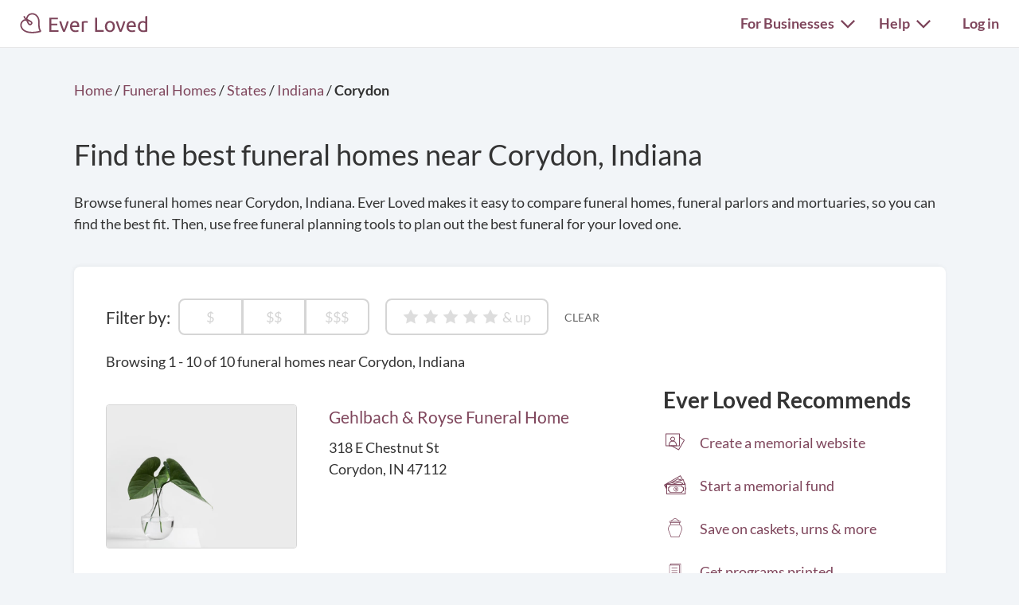

--- FILE ---
content_type: text/html; charset=utf-8
request_url: https://everloved.com/funeral-homes/IN/corydon/
body_size: 15813
content:


<!DOCTYPE html>
<html lang="en">
  <head>
    
      <script src="https://cmp.osano.com/AzZdadT7RYxgX26Ea/916a2918-d871-49be-b920-736726948776/osano.js"></script>
    
    <script>
  var supportedBrowsers = /Edge?\/(14\d|1[5-9]\d|[2-9]\d{2}|\d{4,})\.\d+(\.\d+|)|Firefox\/(14\d|1[5-9]\d|[2-9]\d{2}|\d{4,})\.\d+(\.\d+|)|Chrom(ium|e)\/(109|1[1-9]\d|[2-9]\d{2}|\d{4,})\.\d+(\.\d+|)|(Maci|X1{2}).+ Version\/(26\.([1-9]|\d{2,})|(2[7-9]|[3-9]\d|\d{3,})\.\d+)([,.]\d+|)( \(\w+\)|)( Mobile\/\w+|) Safari\/|Chrome.+OPR\/(12[1-9]|1[3-9]\d|[2-9]\d{2}|\d{4,})\.\d+\.\d+|(CPU[ +]OS|iPhone[ +]OS|CPU[ +]iPhone|CPU IPhone OS|CPU iPad OS)[ +]+(18[._]([5-9]|\d{2,})|(19|[2-9]\d|\d{3,})[._]\d+)([._]\d+|)|Opera Mini|Android:?[ /-](14[2-9]|1[5-9]\d|[2-9]\d{2}|\d{4,})(\.\d+|)(\.\d+|)|Mobile Safari.+OPR\/([89]\d|\d{3,})\.\d+\.\d+|Android.+Firefox\/(14[4-9]|1[5-9]\d|[2-9]\d{2}|\d{4,})\.\d+(\.\d+|)|Android.+Chrom(ium|e)\/(14[2-9]|1[5-9]\d|[2-9]\d{2}|\d{4,})\.\d+(\.\d+|)|Android.+(UC? ?Browser|UCWEB|U3)[ /]?(15\.([5-9]|\d{2,})|(1[6-9]|[2-9]\d|\d{3,})\.\d+)\.\d+|SamsungBrowser\/(2[89]|[3-9]\d|\d{3,})\.\d+|Android.+MQ{2}Browser\/(14(\.(9|\d{2,})|)|(1[5-9]|[2-9]\d|\d{3,})(\.\d+|))(\.\d+|)/;
</script>

    <script>
      var _rollbarConfig = {
        accessToken: '44524438f5da4efa918c4337488b86e4',
        captureEmail: true,
        captureUncaught: true,
        captureUnhandledRejections: true,
        checkIgnore: function(isUncaught, args, payload) {
          return !supportedBrowsers.test(navigator.userAgent);
        },
        enabled: true,
        ignoredMessages: [
          '__gCrWeb',
          '_AutofillCallbackHandler',
          '^eljs\.',
          'Access is denied',
          'Blocked a frame with origin',
          'Can\'t find variable: eljs',
          'Can\'t find variable: gmo',
          'Can\'t find variable: IFrameMessageHandler',
          'Can\'t find variable: lastScrollEventTimestamp',
          'eljs is not defined',
          'ibPauseAllVideos',
          'IFrameMessageHandler is not defined',
          'Script error\.',
          'Shopify root is null, can\'t add product to cart',
          'STREETVIEW_GET_PANORAMA: ZERO_RESULTS',
          'vid_mate_check is not defined',
          'WrongDocumentError',
          'ztePageScrollModule is not defined'
        ],
        hostBlockList: [
          'chrome-extension:\/\/',
          'file:\/\/\/',
          'https:\/\/beacon-v2\.helpscout\.net',
          'safari-extension:\/\/',
          'safari-web-extension:\/\/',
          'webkit-masked-url:\/\/'
        ],
        payload: {
          client:  {
            javascript: {
              code_version: 'ad4066e0e794446842f35575a72ebd21aad0d188',
              guess_uncaught_frames: true,
              source_map_enabled: true,
            }
          },
          environment: 'production',
          server: {
            branch: 'main',
            root: 'webpack://eljs/./'
          }
        }
      };
      if (false) {
        _rollbarConfig.payload.person = {
          id: 'None',
          email: ''
        };
      }
      // Rollbar Snippet
      !function(r){var e={};function o(n){if(e[n])return e[n].exports;var t=e[n]={i:n,l:!1,exports:{}};return r[n].call(t.exports,t,t.exports,o),t.l=!0,t.exports}o.m=r,o.c=e,o.d=function(r,e,n){o.o(r,e)||Object.defineProperty(r,e,{enumerable:!0,get:n})},o.r=function(r){"undefined"!=typeof Symbol&&Symbol.toStringTag&&Object.defineProperty(r,Symbol.toStringTag,{value:"Module"}),Object.defineProperty(r,"__esModule",{value:!0})},o.t=function(r,e){if(1&e&&(r=o(r)),8&e)return r;if(4&e&&"object"==typeof r&&r&&r.__esModule)return r;var n=Object.create(null);if(o.r(n),Object.defineProperty(n,"default",{enumerable:!0,value:r}),2&e&&"string"!=typeof r)for(var t in r)o.d(n,t,function(e){return r[e]}.bind(null,t));return n},o.n=function(r){var e=r&&r.__esModule?function(){return r.default}:function(){return r};return o.d(e,"a",e),e},o.o=function(r,e){return Object.prototype.hasOwnProperty.call(r,e)},o.p="",o(o.s=0)}([function(r,e,o){"use strict";var n=o(1),t=o(5);_rollbarConfig=_rollbarConfig||{},_rollbarConfig.rollbarJsUrl=_rollbarConfig.rollbarJsUrl||"https://cdn.rollbar.com/rollbarjs/refs/tags/v2.26.4/rollbar.min.js",_rollbarConfig.async=void 0===_rollbarConfig.async||_rollbarConfig.async;var a=n.setupShim(window,_rollbarConfig),l=t(_rollbarConfig);window.rollbar=n.Rollbar,a.loadFull(window,document,!_rollbarConfig.async,_rollbarConfig,l)},function(r,e,o){"use strict";var n=o(2),t=o(3);function a(r){return function(){try{return r.apply(this,arguments)}catch(r){try{console.error("[Rollbar]: Internal error",r)}catch(r){}}}}var l=0;function i(r,e){this.options=r,this._rollbarOldOnError=null;var o=l++;this.shimId=function(){return o},"undefined"!=typeof window&&window._rollbarShims&&(window._rollbarShims[o]={handler:e,messages:[]})}var s=o(4),d=function(r,e){return new i(r,e)},c=function(r){return new s(d,r)};function u(r){return a((function(){var e=this,o=Array.prototype.slice.call(arguments,0),n={shim:e,method:r,args:o,ts:new Date};window._rollbarShims[this.shimId()].messages.push(n)}))}i.prototype.loadFull=function(r,e,o,n,t){var l=!1,i=e.createElement("script"),s=e.getElementsByTagName("script")[0],d=s.parentNode;i.crossOrigin="",i.src=n.rollbarJsUrl,o||(i.async=!0),i.onload=i.onreadystatechange=a((function(){if(!(l||this.readyState&&"loaded"!==this.readyState&&"complete"!==this.readyState)){i.onload=i.onreadystatechange=null;try{d.removeChild(i)}catch(r){}l=!0,function(){var e;if(void 0===r._rollbarDidLoad){e=new Error("rollbar.js did not load");for(var o,n,a,l,i=0;o=r._rollbarShims[i++];)for(o=o.messages||[];n=o.shift();)for(a=n.args||[],i=0;i<a.length;++i)if("function"==typeof(l=a[i])){l(e);break}}"function"==typeof t&&t(e)}()}})),d.insertBefore(i,s)},i.prototype.wrap=function(r,e,o){try{var n;if(n="function"==typeof e?e:function(){return e||{}},"function"!=typeof r)return r;if(r._isWrap)return r;if(!r._rollbar_wrapped&&(r._rollbar_wrapped=function(){o&&"function"==typeof o&&o.apply(this,arguments);try{return r.apply(this,arguments)}catch(o){var e=o;throw e&&("string"==typeof e&&(e=new String(e)),e._rollbarContext=n()||{},e._rollbarContext._wrappedSource=r.toString(),window._rollbarWrappedError=e),e}},r._rollbar_wrapped._isWrap=!0,r.hasOwnProperty))for(var t in r)r.hasOwnProperty(t)&&(r._rollbar_wrapped[t]=r[t]);return r._rollbar_wrapped}catch(e){return r}};for(var p="log,debug,info,warn,warning,error,critical,global,configure,handleUncaughtException,handleAnonymousErrors,handleUnhandledRejection,captureEvent,captureDomContentLoaded,captureLoad".split(","),f=0;f<p.length;++f)i.prototype[p[f]]=u(p[f]);r.exports={setupShim:function(r,e){if(r){var o=e.globalAlias||"Rollbar";if("object"==typeof r[o])return r[o];r._rollbarShims={},r._rollbarWrappedError=null;var l=new c(e);return a((function(){e.captureUncaught&&(l._rollbarOldOnError=r.onerror,n.captureUncaughtExceptions(r,l,!0),e.wrapGlobalEventHandlers&&t(r,l,!0)),e.captureUnhandledRejections&&n.captureUnhandledRejections(r,l,!0);var a=e.autoInstrument;return!1!==e.enabled&&(void 0===a||!0===a||function(r){return!("object"!=typeof r||void 0!==r.page&&!r.page)}(a))&&r.addEventListener&&(r.addEventListener("load",l.captureLoad.bind(l)),r.addEventListener("DOMContentLoaded",l.captureDomContentLoaded.bind(l))),r[o]=l,l}))()}},Rollbar:c}},function(r,e,o){"use strict";function n(r,e,o,n){r._rollbarWrappedError&&(n[4]||(n[4]=r._rollbarWrappedError),n[5]||(n[5]=r._rollbarWrappedError._rollbarContext),r._rollbarWrappedError=null);var t=e.handleUncaughtException.apply(e,n);o&&o.apply(r,n),"anonymous"===t&&(e.anonymousErrorsPending+=1)}r.exports={captureUncaughtExceptions:function(r,e,o){if(r){var t;if("function"==typeof e._rollbarOldOnError)t=e._rollbarOldOnError;else if(r.onerror){for(t=r.onerror;t._rollbarOldOnError;)t=t._rollbarOldOnError;e._rollbarOldOnError=t}e.handleAnonymousErrors();var a=function(){var o=Array.prototype.slice.call(arguments,0);n(r,e,t,o)};o&&(a._rollbarOldOnError=t),r.onerror=a}},captureUnhandledRejections:function(r,e,o){if(r){"function"==typeof r._rollbarURH&&r._rollbarURH.belongsToShim&&r.removeEventListener("unhandledrejection",r._rollbarURH);var n=function(r){var o,n,t;try{o=r.reason}catch(r){o=void 0}try{n=r.promise}catch(r){n="[unhandledrejection] error getting `promise` from event"}try{t=r.detail,!o&&t&&(o=t.reason,n=t.promise)}catch(r){}o||(o="[unhandledrejection] error getting `reason` from event"),e&&e.handleUnhandledRejection&&e.handleUnhandledRejection(o,n)};n.belongsToShim=o,r._rollbarURH=n,r.addEventListener("unhandledrejection",n)}}}},function(r,e,o){"use strict";function n(r,e,o){if(e.hasOwnProperty&&e.hasOwnProperty("addEventListener")){for(var n=e.addEventListener;n._rollbarOldAdd&&n.belongsToShim;)n=n._rollbarOldAdd;var t=function(e,o,t){n.call(this,e,r.wrap(o),t)};t._rollbarOldAdd=n,t.belongsToShim=o,e.addEventListener=t;for(var a=e.removeEventListener;a._rollbarOldRemove&&a.belongsToShim;)a=a._rollbarOldRemove;var l=function(r,e,o){a.call(this,r,e&&e._rollbar_wrapped||e,o)};l._rollbarOldRemove=a,l.belongsToShim=o,e.removeEventListener=l}}r.exports=function(r,e,o){if(r){var t,a,l="EventTarget,Window,Node,ApplicationCache,AudioTrackList,ChannelMergerNode,CryptoOperation,EventSource,FileReader,HTMLUnknownElement,IDBDatabase,IDBRequest,IDBTransaction,KeyOperation,MediaController,MessagePort,ModalWindow,Notification,SVGElementInstance,Screen,TextTrack,TextTrackCue,TextTrackList,WebSocket,WebSocketWorker,Worker,XMLHttpRequest,XMLHttpRequestEventTarget,XMLHttpRequestUpload".split(",");for(t=0;t<l.length;++t)r[a=l[t]]&&r[a].prototype&&n(e,r[a].prototype,o)}}},function(r,e,o){"use strict";function n(r,e){this.impl=r(e,this),this.options=e,function(r){for(var e=function(r){return function(){var e=Array.prototype.slice.call(arguments,0);if(this.impl[r])return this.impl[r].apply(this.impl,e)}},o="log,debug,info,warn,warning,error,critical,global,configure,handleUncaughtException,handleAnonymousErrors,handleUnhandledRejection,_createItem,wrap,loadFull,shimId,captureEvent,captureDomContentLoaded,captureLoad".split(","),n=0;n<o.length;n++)r[o[n]]=e(o[n])}(n.prototype)}n.prototype._swapAndProcessMessages=function(r,e){var o,n,t;for(this.impl=r(this.options);o=e.shift();)n=o.method,t=o.args,this[n]&&"function"==typeof this[n]&&("captureDomContentLoaded"===n||"captureLoad"===n?this[n].apply(this,[t[0],o.ts]):this[n].apply(this,t));return this},r.exports=n},function(r,e,o){"use strict";r.exports=function(r){return function(e){if(!e&&!window._rollbarInitialized){for(var o,n,t=(r=r||{}).globalAlias||"Rollbar",a=window.rollbar,l=function(r){return new a(r)},i=0;o=window._rollbarShims[i++];)n||(n=o.handler),o.handler._swapAndProcessMessages(l,o.messages);window[t]=n,window._rollbarInitialized=!0}}}}]);
      // End Rollbar Snippet
    </script>

    <!-- dataLayer for Google Tag Manager -->
    <script>
      window.dataLayer = window.dataLayer || [];
    </script>

    
      

      <!-- Google Tag Manager -->
      <script>(function(w,d,s,l,i){w[l]=w[l]||[];w[l].push({'gtm.start':new Date().getTime(),event:'gtm.js'});var f=d.getElementsByTagName(s)[0],j=d.createElement(s),dl=l!='dataLayer'?'&l='+l:'';j.async=true;j.src='https://www.googletagmanager.com/gtm.js?id='+i+dl;f.parentNode.insertBefore(j,f);})(window,document,'script','dataLayer','GTM-KLLCZDX');</script>
      <!-- End Google Tag Manager -->
      
      

      

      
    

    
    

    <!-- Required meta tags -->
    <meta charset="utf-8">
    <meta name="viewport" content="width=device-width, initial-scale=1, shrink-to-fit=no">
    
  <meta name="description" content="Find the right funeral home in Corydon, Indiana for your loved one. Ever Loved makes it easy to compare funeral homes and find the best fit. Then, use free funeral planning tools to organize the best service for your loved one.">


    <link rel="preload" as="font" type="font/woff2"  href="https://everloved.com/static/fonts/lato/lato-v23-latin-300.716309aab2bc.woff2" crossorigin>
    <link rel="preload" as="font" type="font/woff2"  href="https://everloved.com/static/fonts/lato/lato-v23-latin-regular.e1b3b5908c9c.woff2" crossorigin>
    <link rel="preload" as="font" type="font/woff2"  href="https://everloved.com/static/fonts/lato/lato-v23-latin-700.de69cf9e514d.woff2" crossorigin>
    

    <!-- SEO -->
    
  
  









    <!-- Our CSS -->
    <link rel="stylesheet" href="https://everloved.com/static/css/core.c297a07e70c1.css">
    
    
  
  <link rel="stylesheet" href="https://everloved.com/static/css/memorialsPublic~memorialsPrivate.6ad9c5bbf93f.css">
<link rel="stylesheet" href="https://everloved.com/static/css/memorialsPublic.32717ef082ba.css">
  <link rel="stylesheet" href="https://everloved.com/static/css/places.5cdd8a6eded4.css">


    <!-- favicon -->
    <link rel="apple-touch-icon" sizes="180x180" href="https://everloved.com/static/apple-touch-icon.1ae9d9693629.png">
    <link rel="icon" type="image/png" sizes="32x32" href="https://everloved.com/static/favicon-32x32.178dfca24ff4.png">
    <link rel="icon" type="image/png" sizes="16x16" href="https://everloved.com/static/favicon-16x16.c50058e60eff.png">
    <link rel="manifest" href="https://everloved.com/static/site.d8072523af1e.webmanifest">
    <link rel="mask-icon" href="https://everloved.com/static/safari-pinned-tab.45f51be17113.svg" color="#7f465c">
    <!-- <link rel="shortcut icon" href="https://everloved.com/static/favicon.38260adbd1e6.ico"> -->
    <meta name="msapplication-TileColor" content="#7f465c">
    <meta name="theme-color" content="#ffffff">

    

    <title>Funeral Homes in Corydon, Indiana | Ever Loved</title>
  </head>
  <body class=" d-flex flex-column ">
    
    <!-- Google Tag Manager (noscript) -->
    <noscript><iframe src="https://www.googletagmanager.com/ns.html?id=GTM-KLLCZDX" height="0" width="0" style="display:none;visibility:hidden"></iframe></noscript>
    <!-- End Google Tag Manager (noscript) -->
    

    
      


<div class="el-nav-overlay el-nav-overlay-nav">
  <nav>
    <ul class="container d-flex">
      
        <li>
          
          
            <a href="/login/?next=%2Ffuneral-homes%2FIN%2Fcorydon%2F">Log in</a>
          
        </li>
      
      <li>
        <a href="/funeral-planning/?flow=104">Plan a funeral</a>
      </li>
      <li>
        <a href="/memorial/create/?flow=104">Create memorial website</a>
      </li>
      <li>
        <a href="/funeral-homes/">Find a funeral home</a>
      </li>
      <li>
        <a href="/cemeteries/">Find a cemetery</a>
      </li>
      <li>
        <a href="/hospices/">Find a hospice</a>
      </li>
      <li>
        <a href="/articles/">Read funeral articles</a>
      </li>
      <li>
        <a href="/funeral-products/?flow=104">Browse funeral products</a>
      </li>
      <li>
        <a href="/funeral-flowers/browse/?flow=104">Send flowers</a>
      </li>

      

      
      
        <hr>
        <li>
          <a href="https://support.everloved.com" target="_blank">Visit our help center</a>
        </li>
        <li>
          Email: <a href="mailto:support@everloved.com">support@everloved.com</a>
        </li>
        
          <li>
            <a class="support-chat-beacon-link" href="javascript:;" onClick="Beacon('open');">Chat with us live</a>
          </li>
        
      

      
        <hr>
        
        <li><a href="/for-funeral-homes/">Funeral homes</a></li>
        <li><a href="/for-cemeteries/">Cemeteries</a></li>
        <li><a href="/for-hospices/">Hospices</a></li>
        <li><a href="/for-charities/">Charities</a></li>
      
    </ul>
  </nav>
</div>

<div class="el-nav-overlay el-nav-overlay-notifications">
  <div class="notifications-container notifications-container-mobile">
    <div class="notifications-title-container">
      <h2>
        Notifications
      </h2>
    </div>
    
    <div class="empty-notifications-message">No notifications</div>
    <div class="load-more-link-container ">
      <a class="load-more-link load-more-link-mobile" data-window=6 href="javascript:;">Load more</a>
    </div>
  </div>
</div>

<div class="el-navbar-container primary-nav-container">
  <nav class="el-navbar primary-nav primary-nav-full-width">
    <div class="container d-flex">
      <div class="el-navbar-brand d-flex align-items-end">
        
          <a class="header-logo track-click-with-delay" href="/" data-event-action="visit-logo" data-event-category="sitewide navigation">
            <img src="https://everloved.com/static/svg/header-logo.6b0f02745d01.svg" width="160" alt="Ever Loved" class="recolor primary">
          </a>
        
        
          <div class="el-navbar-toggler el-navbar-mobile-toggler el-navbar-mobile-toggler-nav track-click" data-event-action="open-hamburger-menu" data-event-category="sitewide navigation">
            <span class="top"></span>
            <span class="middle"></span>
            <span class="bottom"></span>
          </div>

          

          
        
      </div>

      

      <div class="el-navbar-collapse d-none d-md-block">
        <ul class="el-navbar-nav d-flex">
          

          

          

          
            <li class="desktop-toggler-container">
              <div class="el-navbar-toggler el-navbar-desktop-toggler el-nav-option-toggler link-style-text track-click" id="navbarForBusinessesDropdownMenuLink" data-event-action="open-for-businesses-menu" data-event-category="sitewide navigation">
                For Businesses <img class="caret recolor primary" src="https://everloved.com/static/svg/caret-down.18f351e71b18.svg" width="18" height="11" alt="Caret icon pointing downward">
              </div>

              <div class="el-nav-dropdown extended-nav-menu">
                <div class="dropdown-arrow"></div>
                <div class="dropdown-content">
                  
                  <a href="/for-funeral-homes/">Funeral homes</a>
                  <a href="/for-cemeteries/">Cemeteries</a>
                  <a href="/for-hospices/">Hospices</a>
                  <a href="/for-charities/">Charities</a>
                </div>
              </div>
            </li>
          

          
            <li class="desktop-toggler-container" data-tour-target-for="tour-help">
              <div class="el-navbar-toggler el-navbar-desktop-toggler el-nav-option-toggler link-style-text track-click" id="navbarHelpDropdownMenuLink" data-event-action="open-help-menu" data-event-category="sitewide navigation">
                Help <img class="caret recolor primary" src="https://everloved.com/static/svg/caret-down.18f351e71b18.svg" width="18" height="11" alt="Caret icon pointing downward">
              </div>

              <div class="el-nav-dropdown extended-nav-menu">
                <div class="dropdown-arrow"></div>
                <div class="dropdown-content">
                  <a href="https://support.everloved.com" target="_blank">Visit our help center</a>
                  <div class="non-link-menu-item">Send us an email: <a href='mailto:support@everloved.com'>support@everloved.com</a></div>
                  
                    <div><a class="support-chat-beacon-link" href="javascript:;" onClick="Beacon('open');">Chat with us live</a></div>
                  
                </div>
              </div>
            </li>
          

          
            <li class="el-nav-item">
              
              
                <a class="el-nav-link" href="/login/?next=%2Ffuneral-homes%2FIN%2Fcorydon%2F">Log in</a>
              
            </li>
          
        </ul>
      </div>
    </div>
  </nav>
</div>






      



      

<div class="announcements d-none">
  
</div>

    

    <main id="content" class="places-main">
      
  <div class="city-container container">
    
    <div class="page-header">
      <div class="breadcrumbs header-breadcrumbs">
        <ol vocab="http://schema.org/" typeof="BreadcrumbList">
          <li property="itemListElement" typeof="ListItem">
            <a property="item" typeof="WebPage" href="https://everloved.com">
              <span property="name">Home</span>
            </a>
            <meta property="position" content="1">
          </li>
          <li>/</li>
          <li property="itemListElement" typeof="ListItem">
            <a property="item" typeof="WebPage" href="https://everloved.com/funeral-homes/">
              <span property="name">Funeral Homes</span>
            </a>
            <meta property="position" content="2">
          </li>
          <li>/</li>
          <li property="itemListElement" typeof="ListItem">
            <a property="item" typeof="WebPage" href="https://everloved.com/funeral-homes/directory/">
              <span property="name">States</span>
            </a>
            <meta property="position" content="3">
          </li>
          <li>/</li>
          <li property="itemListElement" typeof="ListItem">
            <a property="item" typeof="WebPage" href="https://everloved.com/funeral-homes/IN/">
              <span property="name">Indiana</span>
            </a>
            <meta property="position" content="4">
          </li>
          <li>/</li>
          <li class="fw-semibold">
            <span>Corydon</span>
          </li>
        </ol>
      </div>

      <h1>
        Find the best funeral homes near Corydon, Indiana
      </h1>
      <div class="page-subheader d-none d-md-block">
        Browse funeral homes near Corydon, Indiana. Ever Loved makes it easy to compare funeral homes, funeral parlors and mortuaries, so you can find the best fit. Then, use free funeral planning tools to plan out the best funeral for your loved one.
      </div>
      <div class="page-subheader-mobile d-md-none">
        Browse funeral homes near Corydon, Indiana. Ever Loved makes<span class="read-more">... <a href="javascript:;" class="read-more-link">Read more</a></span><span class="read-more-details d-none"> it easy to compare funeral homes, funeral parlors and mortuaries, so you can find the best fit. Then, use free funeral planning tools to plan out the best funeral for your loved one. <span class="read-less"><a href="javascript:;" class="read-less-link">Read less</a></span></span>
      </div>
    </div>

    <div class="body-card body-card-places">
      <div id="filter-controls" class="sticky-nav-wrapper">
        
          

<div class="business-filters-mobile-overlay d-block d-md-none">
  <img class="close-overlay" src="https://everloved.com/static/svg/x-close.d617eb6bf243.svg">
  <div class="filter-by">Filter by:</div>

  <div class="mobile-filter-controls-wrapper d-flex">
    <div>
      <div class="light-gray-label">Price</div>
      <div class="pill-btn">
        
          <div href="javascript:;" class="no-hover" data-price-tier="0">
            $
          </div>
        
          <div href="javascript:;" class="no-hover" data-price-tier="1">
            $$
          </div>
        
          <div href="javascript:;" class="no-hover" data-price-tier="2">
            $$$
          </div>
        
      </div>

      <div class="light-gray-label">Rating</div>
      <div class="star-rating-container d-flex">
        <div class="star-rating no-hover d-flex">
          
          
            <div href="javascript:;"  data-rating="5"></div>
          
            <div href="javascript:;"  data-rating="4"></div>
          
            <div href="javascript:;"  data-rating="3"></div>
          
            <div href="javascript:;"  data-rating="2"></div>
          
            <div href="javascript:;"  data-rating="1"></div>
          
        </div>
        <div class="and-up ">&amp; up</div>
      </div>
    </div>

    <div class="no-results-card-mobile d-flex d-none">
      <div>
        No results will be shown. Try removing some of the filters above.
      </div>
      <a class="btn btn-lg btn-secondary clear-filters" href="javascript:;">Clear all filters</a>
    </div>

    <div class="filter-submits d-flex">
      <a class="clear-filters" href="javascript:;">Clear</a>
      <a class="apply-filters fw-semibold" href="javascript:;">
        Apply (<span class="filter-count">10</span>)
        <img src="https://everloved.com/static/svg/right-arrow-secondary.5d4e2571c3a8.svg" width="20" height="15">
      </a>
    </div>
  </div>
</div>

<div class="business-filters-mobile">
  <div class="filters-overlay-toggle d-flex">
    <div>Filters</div>
    <img src="https://everloved.com/static/svg/caret-black-down.d1e1392ccf74.svg">
  </div>
  
  
</div>

<div class="business-filters container d-none d-md-flex">
  <div class="body-text-large">Filter by:</div>
  <div class="pill-btn">
    
      
        
      
      <div class="filter" data-update-filter="/funeral-homes/IN/corydon/?price_tier=0#filter-controls">
        $
      </div>
    
      
        
      
      <div class="filter" data-update-filter="/funeral-homes/IN/corydon/?price_tier=1#filter-controls">
        $$
      </div>
    
      
        
      
      <div class="filter" data-update-filter="/funeral-homes/IN/corydon/?price_tier=2#filter-controls">
        $$$
      </div>
    
  </div>
  <div class="star-rating-container d-flex">
    <div class="star-rating d-flex">
      
      
        <div class="filter" data-update-filter="/funeral-homes/IN/corydon/?rating=5#filter-controls"></div>
      
        <div class="filter" data-update-filter="/funeral-homes/IN/corydon/?rating=4#filter-controls"></div>
      
        <div class="filter" data-update-filter="/funeral-homes/IN/corydon/?rating=3#filter-controls"></div>
      
        <div class="filter" data-update-filter="/funeral-homes/IN/corydon/?rating=2#filter-controls"></div>
      
        <div class="filter" data-update-filter="/funeral-homes/IN/corydon/?rating=1#filter-controls"></div>
      
    </div>
    <div class="and-up ">&amp; up</div>
  </div>
  <a class="light-gray-label" href="/funeral-homes/IN/corydon/#filter-controls">Clear</a>
</div>

        
      </div>
      <div class="d-flex">
        <div class="city-businesses-container">
          <div class="browse-information d-flex">
              Browsing 1 - 10
              of 10
               funeral homes
              near Corydon, Indiana
          </div>

          <div>
            



            
              
              

<div class="business-card d-flex">
  <div class="business-card-primary-wrapper d-flex">
    <div class="business-card-primary d-flex">
      <a class="business-card-image business-link link-large" href="/funeral-homes/IN/corydon/gehlbach-royse-funeral-home-corydon-in-47112/" target="_blank">
        <img class="business-image" src="https://everloved.com/static/img/business_defaults/funeral-home-default-1.60415c2f6465.jpg">
      </a>
      <div class="business-card-info">
        <div class="business-card-name"><a class="business-link link-large" href="/funeral-homes/IN/corydon/gehlbach-royse-funeral-home-corydon-in-47112/" target="_blank">Gehlbach &amp; Royse Funeral Home</a></div>
        <div class="business-card-address">
          
            318 E Chestnut St<br>
            Corydon, IN 47112
          
        </div>

        
          
        
        
      </div>
    </div>
  </div>
  
    <div class="review-container d-flex">
      
        
      
    </div>
  
</div>

              
            
              
              

<div class="business-card d-flex">
  <div class="business-card-primary-wrapper d-flex">
    <div class="business-card-primary d-flex">
      <a class="business-card-image business-link link-large" href="/funeral-homes/IN/corydon/beanblossom-cesar-funeral-home-corydon-in-47112/" target="_blank">
        <img class="business-image" src="https://everloved.com/static/img/business_defaults/funeral-home-default-9.e9a3082b1eff.jpg">
      </a>
      <div class="business-card-info">
        <div class="business-card-name"><a class="business-link link-large" href="/funeral-homes/IN/corydon/beanblossom-cesar-funeral-home-corydon-in-47112/" target="_blank">Beanblossom-Cesar Funeral Home</a></div>
        <div class="business-card-address">
          
            201 N Oak St<br>
            Corydon, IN 47112
          
        </div>

        
          
        
        
      </div>
    </div>
  </div>
  
    <div class="review-container d-flex">
      
        
      
    </div>
  
</div>

              
                

<div class="search-page-cta d-flex">
  <a class="cta-link-wrapper track-click d-flex" href="/memorial/create/?flow=503" target="_blank" data-event-action="create-memorial-website" data-event-category="business ctas">
    <img class="cta-icon d-none d-md-inline" src="https://everloved.com/static/svg/memorial-icon-color.9cf9495cd44c.svg" width="60" height="60" alt="Memorial preview icon">
    <div>
      <div class="mobile-cta-header d-flex d-md-none">
        <img class="cta-icon" src="https://everloved.com/static/svg/memorial-icon-color.9cf9495cd44c.svg" width="60" height="60" alt="Memorial preview icon">
        <h2>Planning a funeral?</h2>
      </div>
      <h2 class="d-none d-md-block">Planning a funeral?</h2>
      <div>
        Easily keep everyone in the loop with a free memorial website.
      </div>
      <div class="link-secondary">
        Get started
        <img src="https://everloved.com/static/svg/right-arrow-secondary.5d4e2571c3a8.svg" width="20" height="15" alt="Right arrow">
      </div>
    </div>
  </a>
</div>

              
            
              
              

<div class="business-card d-flex">
  <div class="business-card-primary-wrapper d-flex">
    <div class="business-card-primary d-flex">
      <a class="business-card-image business-link link-large" href="/funeral-homes/IN/ramsey/swarens-funeral-home-ramsey-in-47166/" target="_blank">
        <img class="business-image" src="https://everloved.com/media/funeral-home-photo/e5265167-4783-4619-81e1-c05ae55243d5.jpg">
      </a>
      <div class="business-card-info">
        <div class="business-card-name"><a class="business-link link-large" href="/funeral-homes/IN/ramsey/swarens-funeral-home-ramsey-in-47166/" target="_blank">Swarens Funeral Home</a></div>
        <div class="business-card-address">
          
            1405 Highway 64 NW<br>
            Ramsey, IN 47166
          
        </div>

        
          
        
        
          <div class="business-card-price d-flex">
            <div class="light-gray-label d-flex">Price</div>
<div class="business-price">
  
    $$<span class="grey-dollar-signs">$</span>
  
</div>

          </div>
        
      </div>
    </div>
  </div>
  
    <div class="review-container d-flex">
      
        
      
    </div>
  
</div>

              
            
              
              

<div class="business-card d-flex">
  <div class="business-card-primary-wrapper d-flex">
    <div class="business-card-primary d-flex">
      <a class="business-card-image business-link link-large" href="/funeral-homes/IN/georgetown/gehlbach-royse-funeral-home-georgetown-in-47122/" target="_blank">
        <img class="business-image" src="https://everloved.com/static/img/business_defaults/funeral-home-default-2.7c04ae735709.jpg">
      </a>
      <div class="business-card-info">
        <div class="business-card-name"><a class="business-link link-large" href="/funeral-homes/IN/georgetown/gehlbach-royse-funeral-home-georgetown-in-47122/" target="_blank">Gehlbach &amp; Royse Funeral Home</a></div>
        <div class="business-card-address">
          
            7220 State Road 64<br>
            Georgetown, IN 47122
          
        </div>

        
          
        
        
      </div>
    </div>
  </div>
  
    <div class="review-container d-flex">
      
        
      
    </div>
  
</div>

              
                
                  

<div class="search-page-cta d-flex">
  <a class="cta-link-wrapper track-click d-flex" href="/dashboard/?flow=503#checklist" target="_blank" data-event-action="pre-planning" data-event-category="business ctas">
    <img class="cta-icon d-none d-md-inline" src="https://everloved.com/static/svg/memorial-icon-color.9cf9495cd44c.svg" width="60" height="60" alt="Memorial preview icon">
    <div>
      <div class="mobile-cta-header d-flex d-md-none">
        <img class="cta-icon" src="https://everloved.com/static/svg/memorial-icon-color.9cf9495cd44c.svg" width="60" height="60" alt="Memorial preview icon">
        <h2>Reduce family stress</h2>
      </div>
      <h2 class="d-none d-md-block">Reduce family stress</h2>
      <div>
        See the things your family will need if something happens to you.
      </div>
      <div class="link-secondary">
        Protect your family
        <img src="https://everloved.com/static/svg/right-arrow-secondary.5d4e2571c3a8.svg" width="20" height="15" alt="Right arrow">
      </div>
    </div>
  </a>
</div>

                
              
            
              
              

<div class="business-card d-flex">
  <div class="business-card-primary-wrapper d-flex">
    <div class="business-card-primary d-flex">
      <a class="business-card-image business-link link-large" href="/funeral-homes/IN/milltown/brown-newkirk-funeral-home-milltown-in-47145/" target="_blank">
        <img class="business-image" src="https://everloved.com/static/img/business_defaults/funeral-home-default-10.76adab0d37f8.jpg">
      </a>
      <div class="business-card-info">
        <div class="business-card-name"><a class="business-link link-large" href="/funeral-homes/IN/milltown/brown-newkirk-funeral-home-milltown-in-47145/" target="_blank">Brown &amp; Newkirk Funeral Home</a></div>
        <div class="business-card-address">
          
            306 Spring St<br>
            Milltown, IN 47145
          
        </div>

        
          
        
        
      </div>
    </div>
  </div>
  
    <div class="review-container d-flex">
      
        
      
    </div>
  
</div>

              
            
              
              

<div class="business-card d-flex">
  <div class="business-card-primary-wrapper d-flex">
    <div class="business-card-primary d-flex">
      <a class="business-card-image business-link link-large" href="/funeral-homes/IN/palmyra/love-funeral-home-palmyra-in-47164/" target="_blank">
        <img class="business-image" src="https://everloved.com/media/funeral-home-photo/845494ab-73a0-403b-860f-4f4af93a9d9b.jpg">
      </a>
      <div class="business-card-info">
        <div class="business-card-name"><a class="business-link link-large" href="/funeral-homes/IN/palmyra/love-funeral-home-palmyra-in-47164/" target="_blank">Love Funeral Home</a></div>
        <div class="business-card-address">
          
            14345 Greene St NE<br>
            Palmyra, IN 47164
          
        </div>

        
          
        
        
          <div class="business-card-price d-flex">
            <div class="light-gray-label d-flex">Price</div>
<div class="business-price">
  
    $$<span class="grey-dollar-signs">$</span>
  
</div>

          </div>
        
      </div>
    </div>
  </div>
  
    <div class="review-container d-flex">
      
        
      
    </div>
  
</div>

              
            
              
              

<div class="business-card d-flex">
  <div class="business-card-primary-wrapper d-flex">
    <div class="business-card-primary d-flex">
      <a class="business-card-image business-link link-large" href="/funeral-homes/KY/louisville/jb-ratterman-sons-louisville-ky-40216/" target="_blank">
        <img class="business-image" src="https://everloved.com/static/img/business_defaults/funeral-home-default-1.60415c2f6465.jpg">
      </a>
      <div class="business-card-info">
        <div class="business-card-name"><a class="business-link link-large" href="/funeral-homes/KY/louisville/jb-ratterman-sons-louisville-ky-40216/" target="_blank">J.B. Ratterman &amp; Sons</a></div>
        <div class="business-card-address">
          
            4832 Cane Run Rd<br>
            Louisville, KY 40216
          
        </div>

        
          
        
        
          <div class="business-card-price d-flex">
            <div class="light-gray-label d-flex">Price</div>
<div class="business-price">
  
    $$$
  
</div>

          </div>
        
      </div>
    </div>
  </div>
  
    <div class="review-container d-flex">
      
        
      
    </div>
  
</div>

              
            
              
              

<div class="business-card d-flex">
  <div class="business-card-primary-wrapper d-flex">
    <div class="business-card-primary d-flex">
      <a class="business-card-image business-link link-large" href="/funeral-homes/KY/louisville/keenans-funeral-home-louisville-ky-40216/" target="_blank">
        <img class="business-image" src="https://everloved.com/static/img/business_defaults/funeral-home-default-8.0f52de9a2ee5.jpg">
      </a>
      <div class="business-card-info">
        <div class="business-card-name"><a class="business-link link-large" href="/funeral-homes/KY/louisville/keenans-funeral-home-louisville-ky-40216/" target="_blank">Keenan&#x27;s Funeral Home</a></div>
        <div class="business-card-address">
          
            4724 Dixie Hwy<br>
            Louisville, KY 40216
          
        </div>

        
          
        
        
          <div class="business-card-price d-flex">
            <div class="light-gray-label d-flex">Price</div>
<div class="business-price">
  
    $$<span class="grey-dollar-signs">$</span>
  
</div>

          </div>
        
      </div>
    </div>
  </div>
  
    <div class="review-container d-flex">
      
        
      
    </div>
  
</div>

              
            
              
              

<div class="business-card d-flex">
  <div class="business-card-primary-wrapper d-flex">
    <div class="business-card-primary d-flex">
      <a class="business-card-image business-link link-large" href="/funeral-homes/KY/brandenburg/bruington-jenkins-sturgeon-funeral-home-brandenburg-ky-40108/" target="_blank">
        <img class="business-image" src="https://everloved.com/static/img/business_defaults/funeral-home-default-9.e9a3082b1eff.jpg">
      </a>
      <div class="business-card-info">
        <div class="business-card-name"><a class="business-link link-large" href="/funeral-homes/KY/brandenburg/bruington-jenkins-sturgeon-funeral-home-brandenburg-ky-40108/" target="_blank">Bruington-Jenkins-Sturgeon Funeral Home</a></div>
        <div class="business-card-address">
          
            198 Lawrence Street<br>
            Brandenburg, KY 40108
          
        </div>

        
          
        
        
          <div class="business-card-price d-flex">
            <div class="light-gray-label d-flex">Price</div>
<div class="business-price">
  
    $$<span class="grey-dollar-signs">$</span>
  
</div>

          </div>
        
      </div>
    </div>
  </div>
  
    <div class="review-container d-flex">
      
        
      
    </div>
  
</div>

              
            
              
              

<div class="business-card d-flex">
  <div class="business-card-primary-wrapper d-flex">
    <div class="business-card-primary d-flex">
      <a class="business-card-image business-link link-large" href="/funeral-homes/KY/brandenburg/hager-funeral-home-brandenburg-ky-40108/" target="_blank">
        <img class="business-image" src="https://everloved.com/static/img/business_defaults/funeral-home-default-1.60415c2f6465.jpg">
      </a>
      <div class="business-card-info">
        <div class="business-card-name"><a class="business-link link-large" href="/funeral-homes/KY/brandenburg/hager-funeral-home-brandenburg-ky-40108/" target="_blank">Hager Funeral Home</a></div>
        <div class="business-card-address">
          
            633 Bland Street<br>
            Brandenburg, KY 40108
          
        </div>

        
          
        
        
          <div class="business-card-price d-flex">
            <div class="light-gray-label d-flex">Price</div>
<div class="business-price">
  
    $$<span class="grey-dollar-signs">$</span>
  
</div>

          </div>
        
      </div>
    </div>
  </div>
  
    <div class="review-container d-flex">
      
        
      
    </div>
  
</div>

              
            
            
              
            
          </div>

          
            





          
        </div>
        <div class="city-businesses-sidebar d-none d-lg-block">
          
            


  


<div class="column-section column-section__business ">
  <h2 class="d-none d-lg-flex text-nowrap">Ever Loved Recommends</h2>

  <div class="column-section__content d-flex flex-column">
    <a class="d-flex mb-4" href="/online-memorials/" target="_blank" data-event-action="memorial-websites" data-event-category="business sidebar ctas">
      <img class="recolor primary" src="https://everloved.com/static/svg/portraits.e422c2944117.svg" height=30 width=30 alt="memorial websites icon">
      <div class="ms-3">Create a memorial website</div>
    </a>

    <a class="d-flex mb-4" href="/memorial-donations/" target="_blank" data-event-action="memorial-funds" data-event-category="business sidebar ctas">
      <img class="recolor primary" src="https://everloved.com/static/svg/cash.c24a4c84e2d6.svg" height=30 width=30 alt="cash icon">
      <div class="ms-3">Start a memorial fund</div>
    </a>

    <a class="d-flex mb-4" href="/funeral-products/" target="_blank" data-event-action="funeral-products" data-event-category="business sidebar ctas">
      <img class="recolor primary" src="https://everloved.com/static/svg/urn.48733a5906b1.svg" height=30 width=30 alt="urn icon">
      <div class="ms-3">Save on caskets, urns & more</div>
    </a>

    <a class="d-flex mb-4" href="https://www.funeralprints.com/?affiliateid=5" target="_blank" data-event-action="funeral-prints" data-event-category="business sidebar ctas">
      <img class="recolor primary" src="https://everloved.com/static/svg/documents.624fa47dbdf8.svg" height=30 width=30 alt="prints icon">
      <div class="ms-3">Get programs printed</div>
    </a>

    <a class="d-flex" href="/after-death-checklist/" target="_blank" data-event-action="post-death-checklist" data-event-category="business sidebar ctas">
      <img class="recolor primary" src="https://everloved.com/static/svg/post-death-promo-checkmark.a853a053f106.svg" height=30 width=30 alt="post-death-checklist icon">
      <div class="ms-3">View the post-death checklist</div>
    </a>
  </div>
</div>




            

<div class="column-section column-section__business d-none d-lg-block">
  <div class="column-section__header">
    <h2>Reduce family stress</h2>
  </div>
  <div class="column-section__subheader">See the things your family will need if something happens to you.</div>
  <div class="column-section__content cta-img d-flex">
    <a href="/prepare/?flow=321">
      <img class="d-none d-lg-inline" src="https://everloved.com/static/img/family-photo-desktop.8b984994e5c4.jpg" alt="Photo of family on beach" class="img-fluid" width="335" height="120">
      <img class="d-none d-md-inline d-lg-none" src="https://everloved.com/static/img/family-photo-tablet.274cdf607f68.jpg" alt="Photo of family on beach" class="img-fluid" width="640" height="183">
      <img class="d-md-none" src="https://everloved.com/static/img/family-photo-mobile.d50dd42651bc.jpg" alt="Photo of family on beach" class="img-fluid" width="335" height="293">
    </a>
  </div>
  <div class="column-section__link-wrapper">
    <a href="/prepare/?flow=321" class="link-secondary fw-semibold">
      Protect your family
      <img src="https://everloved.com/static/svg/right-arrow-secondary.5d4e2571c3a8.svg" class="icon-see-more" width="20" height="15" alt="Right arrow">
    </a>
  </div>
</div>

          
        </div>
      </div>
    </div>

    
  <div class="body-card average-pricing-body-card">
    <div class="average-pricing-container">
      <div class="average-pricing-text">
        <h2>
          How much does a funeral cost in Corydon,
          IN?
        </h2>
        <p>
          Here are average prices for common funerals in Corydon,
          IN, based on our estimates. Prices will vary
          at different funeral homes, so it's a good idea to compare several
          options and ask for general price lists.
        </p>
      </div>
      <div class="average-pricing-items d-flex">
        <div class="average-pricing-item d-flex">
          <div class="average-price-title">Traditional funeral</div>
          <div class="fw-semibold">
            $8,100
          </div>
        </div>
        <div class="average-pricing-item d-flex">
          <div class="average-price-title">Cremation &amp; service</div>
          <div class="fw-semibold">
            $4,300
          </div>
        </div>
        <div class="average-pricing-item d-flex">
          <div class="average-price-title">Direct cremation</div>
          <div class="fw-semibold">
            $2,350
          </div>
        </div>
      </div>
    </div>
  </div>


    
  <div class="body-card business-faq-container" id="business-faq-container">
    <div class="community-faq-wrapper">
      <h2>Community answers</h2>
      <p class="subtitle">Are you familiar with funerals in Corydon, IN? Share your knowledge with others.</p>
      

<div class="community-faq-container user-post-container">
  
    
      <form class="user-post-form g-recaptcha-form" method="post">
        <input type="hidden" name="csrfmiddlewaretoken" value="jXh9PBOndwDcTDs3Hml4hMQQYqnt10CYcCZALH4Zx3gz6utWcz5HxmuH4h4sldan">
        <div class="faq-bullet-wrapper d-flex">
          <img class="nav-arrow-bullet" src="https://everloved.com/static/svg/nav-arrow-primary.217aa818e720.svg" width="21" height="18">

          <div class="faq-nav-bullet-content-wrapper">
            <input type="hidden" name="faq_form-1-question_type" value="1" id="id_faq_form-1-question_type">
            <div class="faq-question-text fw-semibold">
              What venue(s) should people consider for a funeral in Corydon?
            </div>

            

            
          </div>
        </div>

        <div class="faq-non-bullet-content">
          

          <textarea name="faq_form-1-answer" cols="40" rows="10" placeholder="Enter your answer here" class="answer-text" required id="id_faq_form-1-answer">
</textarea>
          
          <input name="_community_faq-1" type="hidden">
          <input name="g-recaptcha-response" type="hidden">
          <div class="collapsed-submit-wrapper collapse">
            <div class="collapsed-submit-btn d-flex">
              <button class="btn btn-lg btn-secondary" type="submit">Answer</button>
            </div>
            <div class="g-recaptcha-disclaimer text-note-small">
  This site is protected by reCAPTCHA and the Google
  <a href="https://policies.google.com/privacy" target="_blank">Privacy Policy</a> and
  <a href="https://policies.google.com/terms" target="_blank">Terms of Service</a> apply.
</div>

          </div>
        </div>
      </form>
    

  
    
      <form class="user-post-form g-recaptcha-form" method="post">
        <input type="hidden" name="csrfmiddlewaretoken" value="jXh9PBOndwDcTDs3Hml4hMQQYqnt10CYcCZALH4Zx3gz6utWcz5HxmuH4h4sldan">
        <div class="faq-bullet-wrapper d-flex">
          <img class="nav-arrow-bullet" src="https://everloved.com/static/svg/nav-arrow-primary.217aa818e720.svg" width="21" height="18">

          <div class="faq-nav-bullet-content-wrapper">
            <input type="hidden" name="faq_form-2-question_type" value="2" id="id_faq_form-2-question_type">
            <div class="faq-question-text fw-semibold">
              What do you wish you&#x27;d known before planning a funeral in Corydon?
            </div>

            

            
          </div>
        </div>

        <div class="faq-non-bullet-content">
          

          <textarea name="faq_form-2-answer" cols="40" rows="10" placeholder="Enter your answer here" class="answer-text" required id="id_faq_form-2-answer">
</textarea>
          
          <input name="_community_faq-2" type="hidden">
          <input name="g-recaptcha-response" type="hidden">
          <div class="collapsed-submit-wrapper collapse">
            <div class="collapsed-submit-btn d-flex">
              <button class="btn btn-lg btn-secondary" type="submit">Answer</button>
            </div>
            <div class="g-recaptcha-disclaimer text-note-small">
  This site is protected by reCAPTCHA and the Google
  <a href="https://policies.google.com/privacy" target="_blank">Privacy Policy</a> and
  <a href="https://policies.google.com/terms" target="_blank">Terms of Service</a> apply.
</div>

          </div>
        </div>
      </form>
    

  
    
      <form class="user-post-form g-recaptcha-form" method="post">
        <input type="hidden" name="csrfmiddlewaretoken" value="jXh9PBOndwDcTDs3Hml4hMQQYqnt10CYcCZALH4Zx3gz6utWcz5HxmuH4h4sldan">
        <div class="faq-bullet-wrapper d-flex">
          <img class="nav-arrow-bullet" src="https://everloved.com/static/svg/nav-arrow-primary.217aa818e720.svg" width="21" height="18">

          <div class="faq-nav-bullet-content-wrapper">
            <input type="hidden" name="faq_form-3-question_type" value="3" id="id_faq_form-3-question_type">
            <div class="faq-question-text fw-semibold">
              What was the most unique funeral you&#x27;ve attended in Corydon?
            </div>

            

            
          </div>
        </div>

        <div class="faq-non-bullet-content">
          

          <textarea name="faq_form-3-answer" cols="40" rows="10" placeholder="Enter your answer here" class="answer-text" required id="id_faq_form-3-answer">
</textarea>
          
          <input name="_community_faq-3" type="hidden">
          <input name="g-recaptcha-response" type="hidden">
          <div class="collapsed-submit-wrapper collapse">
            <div class="collapsed-submit-btn d-flex">
              <button class="btn btn-lg btn-secondary" type="submit">Answer</button>
            </div>
            <div class="g-recaptcha-disclaimer text-note-small">
  This site is protected by reCAPTCHA and the Google
  <a href="https://policies.google.com/privacy" target="_blank">Privacy Policy</a> and
  <a href="https://policies.google.com/terms" target="_blank">Terms of Service</a> apply.
</div>

          </div>
        </div>
      </form>
    

  
    
      <form class="user-post-form g-recaptcha-form" method="post">
        <input type="hidden" name="csrfmiddlewaretoken" value="jXh9PBOndwDcTDs3Hml4hMQQYqnt10CYcCZALH4Zx3gz6utWcz5HxmuH4h4sldan">
        <div class="faq-bullet-wrapper d-flex">
          <img class="nav-arrow-bullet" src="https://everloved.com/static/svg/nav-arrow-primary.217aa818e720.svg" width="21" height="18">

          <div class="faq-nav-bullet-content-wrapper">
            <input type="hidden" name="faq_form-4-question_type" value="4" id="id_faq_form-4-question_type">
            <div class="faq-question-text fw-semibold">
              What factors were most important to you when choosing a funeral home or cremation provider in Corydon?
            </div>

            

            
          </div>
        </div>

        <div class="faq-non-bullet-content">
          

          <textarea name="faq_form-4-answer" cols="40" rows="10" placeholder="Enter your answer here" class="answer-text" required id="id_faq_form-4-answer">
</textarea>
          
          <input name="_community_faq-4" type="hidden">
          <input name="g-recaptcha-response" type="hidden">
          <div class="collapsed-submit-wrapper collapse">
            <div class="collapsed-submit-btn d-flex">
              <button class="btn btn-lg btn-secondary" type="submit">Answer</button>
            </div>
            <div class="g-recaptcha-disclaimer text-note-small">
  This site is protected by reCAPTCHA and the Google
  <a href="https://policies.google.com/privacy" target="_blank">Privacy Policy</a> and
  <a href="https://policies.google.com/terms" target="_blank">Terms of Service</a> apply.
</div>

          </div>
        </div>
      </form>
    

  
    
      <form class="user-post-form g-recaptcha-form" method="post">
        <input type="hidden" name="csrfmiddlewaretoken" value="jXh9PBOndwDcTDs3Hml4hMQQYqnt10CYcCZALH4Zx3gz6utWcz5HxmuH4h4sldan">
        <div class="faq-bullet-wrapper d-flex">
          <img class="nav-arrow-bullet" src="https://everloved.com/static/svg/nav-arrow-primary.217aa818e720.svg" width="21" height="18">

          <div class="faq-nav-bullet-content-wrapper">
            <input type="hidden" name="faq_form-5-question_type" value="5" id="id_faq_form-5-question_type">
            <div class="faq-question-text fw-semibold">
              Where can people find grief support in Corydon?
            </div>

            

            
          </div>
        </div>

        <div class="faq-non-bullet-content">
          

          <textarea name="faq_form-5-answer" cols="40" rows="10" placeholder="Enter your answer here" class="answer-text" required id="id_faq_form-5-answer">
</textarea>
          
          <input name="_community_faq-5" type="hidden">
          <input name="g-recaptcha-response" type="hidden">
          <div class="collapsed-submit-wrapper collapse">
            <div class="collapsed-submit-btn d-flex">
              <button class="btn btn-lg btn-secondary" type="submit">Answer</button>
            </div>
            <div class="g-recaptcha-disclaimer text-note-small">
  This site is protected by reCAPTCHA and the Google
  <a href="https://policies.google.com/privacy" target="_blank">Privacy Policy</a> and
  <a href="https://policies.google.com/terms" target="_blank">Terms of Service</a> apply.
</div>

          </div>
        </div>
      </form>
    

  
</div>

<div class="success-modal-container community-faq-answer-success-modal d-none">
  

<div class="success-modal">
  <img class="close-success-modal" src="https://everloved.com/static/svg/x-close.d617eb6bf243.svg">
  <div class="success-modal-content d-flex">
    
      <img class="success-envelope-stars" src="https://everloved.com/static/svg/success-envelope-stars.6530a8080dc2.svg">
    
    <div class="success-text">
      <div>Thanks for your answer!</div>
      
    </div>
  </div>
</div>

</div>

    </div>
  </div>


    
      

<div class="body-card recent-memorials">
  <h2>
    Memorials for people from Corydon, IN
  </h2>
  <div class="description">
    Browse a few memorial websites created for people from Corydon, IN
    on Ever Loved. Find obituaries, funeral details, photos, stories, and more.
  </div>
  <a class="link-secondary fw-semibold" href="/memorial/create/?flow=503">Create a new memorial website <img class="right-arrow" src="https://everloved.com/static/svg/right-arrow-secondary.5d4e2571c3a8.svg" width="20" height="15" alt="right arrow icon"></a>
  
    

<div class="memorial-card d-flex">
  <div class="memorial-card-info d-flex">
    <div class="memorial-card-photo-container">
      <a class="track-click" href="/life-of/nadene-phillips/" data-event-action="visit-memorial" data-event-category="recent-memorials-in-city" target="_blank">
        <div style="background-image: url(https://everloved.com/media/photos/deceased-photos/553a056e-19c5-4a63-9ab8-bf1ddddc7aa4.trimmed.jpg);" class="img-fluid profile-photo" alt="Photo of Nadene Porter Phillips">
        </div>
      </a>
    </div>
    <div class="deceased-info">
      <a class="track-click link-large" href="/life-of/nadene-phillips/" data-event-action="visit-memorial" data-event-category="recent-memorials-in-city" target="_blank">
        Nadene Porter Phillips
      </a>

      
        <p>Feb 23, 1932 &mdash; May 22, 2025</p>
      
      
        <p>Corydon, IN</p>
      
      
        <div class="obituary-summary d-none d-lg-block">
          Nadene Ruth Porter Phillips, 93, of Corydon, Indiana passed away May 22, 2025 at University of Loui…
          <a class="track-click d-inline-block" href="/life-of/nadene-phillips/" data-event-action="visit-memorial" data-event-category="recent-memorials-in-city" target="_blank">
            Read more<img class="ms-2 recolor primary" src="https://everloved.com/static/svg/right-arrow-primary.0f1678eb5166.svg" width="20" height="15" alt="Right arrow">
          </a>
        </div>
        <div class="obituary-summary d-none d-md-block d-lg-none">
          Nadene Ruth Porter Phillips, 93, of Corydon, Indiana passed away May 22, 2025 at University of Louisville Hospital…
          <a class="track-click d-inline-block" href="/life-of/nadene-phillips/" data-event-action="visit-memorial" data-event-category="recent-memorials-in-city" target="_blank">
            Read more<img class="ms-2 recolor primary" src="https://everloved.com/static/svg/right-arrow-primary.0f1678eb5166.svg" width="20" height="15" alt="Right arrow">
          </a>
        </div>
      
    </div>
  </div>
  
    <div class="obituary-summary d-md-none">
      Nadene Ruth Porter Phillips, 93, of Corydon, Indiana passed away…
      <a class="track-click d-inline-block" href="/life-of/nadene-phillips/" data-event-action="visit-memorial" data-event-category="recent-memorials-in-city" target="_blank">
        Read more<img class="ms-2 recolor primary" src="https://everloved.com/static/svg/right-arrow-primary.0f1678eb5166.svg" width="20" height="15" alt="Right arrow">
      </a>
    </div>
  

  
    <div class="memorial-btn d-none d-lg-block">
      <a class="btn btn-outline-secondary track-click" href="/life-of/nadene-phillips/" data-event-action="visit-memorial" data-event-category="recent-memorials-in-city" target="_blank">Go to memorial</a>
    </div>
  
</div>

  
    

<div class="memorial-card d-flex">
  <div class="memorial-card-info d-flex">
    <div class="memorial-card-photo-container">
      <a class="track-click" href="/life-of/alfred-buttera-jr/" data-event-action="visit-memorial" data-event-category="recent-memorials-in-city" target="_blank">
        <div style="background-image: url(https://everloved.com/media/photos/deceased-photos/9f5e1f29-ff2b-4246-9a1a-57979597f4fc.trimmed.jpg);" class="img-fluid profile-photo" alt="Photo of Alfred Donald Buttera Jr">
        </div>
      </a>
    </div>
    <div class="deceased-info">
      <a class="track-click link-large" href="/life-of/alfred-buttera-jr/" data-event-action="visit-memorial" data-event-category="recent-memorials-in-city" target="_blank">
        Alfred Donald Buttera Jr
      </a>

      
        <p>Dec 2, 1957 &mdash; Feb 19, 2025</p>
      
      
        <p>Corydon, IN</p>
      
      
        <div class="obituary-summary d-none d-lg-block">
          <p>Alfred ( Fred) Donald Buttera Jr </p><p>Born December 2nd, 1957. Passed away peacefully at his home on Feb…</p>
          <a class="track-click d-inline-block" href="/life-of/alfred-buttera-jr/" data-event-action="visit-memorial" data-event-category="recent-memorials-in-city" target="_blank">
            Read more<img class="ms-2 recolor primary" src="https://everloved.com/static/svg/right-arrow-primary.0f1678eb5166.svg" width="20" height="15" alt="Right arrow">
          </a>
        </div>
        <div class="obituary-summary d-none d-md-block d-lg-none">
          <p>Alfred ( Fred) Donald Buttera Jr </p><p>Born December 2nd, 1957. Passed away peacefully at his home on February 19, 2025,…</p>
          <a class="track-click d-inline-block" href="/life-of/alfred-buttera-jr/" data-event-action="visit-memorial" data-event-category="recent-memorials-in-city" target="_blank">
            Read more<img class="ms-2 recolor primary" src="https://everloved.com/static/svg/right-arrow-primary.0f1678eb5166.svg" width="20" height="15" alt="Right arrow">
          </a>
        </div>
      
    </div>
  </div>
  
    <div class="obituary-summary d-md-none">
      <p>Alfred ( Fred) Donald Buttera Jr </p><p>Born December 2nd, 1957. Passed…</p>
      <a class="track-click d-inline-block" href="/life-of/alfred-buttera-jr/" data-event-action="visit-memorial" data-event-category="recent-memorials-in-city" target="_blank">
        Read more<img class="ms-2 recolor primary" src="https://everloved.com/static/svg/right-arrow-primary.0f1678eb5166.svg" width="20" height="15" alt="Right arrow">
      </a>
    </div>
  

  
    <div class="memorial-btn d-none d-lg-block">
      <a class="btn btn-outline-secondary track-click" href="/life-of/alfred-buttera-jr/" data-event-action="visit-memorial" data-event-category="recent-memorials-in-city" target="_blank">Go to memorial</a>
    </div>
  
</div>

  
    

<div class="memorial-card d-flex">
  <div class="memorial-card-info d-flex">
    <div class="memorial-card-photo-container">
      <a class="track-click" href="/life-of/delilah-storm-haldingleimer/" data-event-action="visit-memorial" data-event-category="recent-memorials-in-city" target="_blank">
        <div style="background-image: url(https://everloved.com/media/photos/stock-photos/694d54f7-3a68-461a-9187-2dbf218839af.trimmed.jpg);" class="img-fluid profile-photo" alt="Photo of Delilah Storm &quot;DS&quot; Rosey Haldingleimer">
        </div>
      </a>
    </div>
    <div class="deceased-info">
      <a class="track-click link-large" href="/life-of/delilah-storm-haldingleimer/" data-event-action="visit-memorial" data-event-category="recent-memorials-in-city" target="_blank">
        Delilah Storm &quot;DS&quot; Rosey Haldingleimer
      </a>

      
        <p>Oct 26, 2003 &mdash; Jul 9, 2024</p>
      
      
        <p>Corydon, IN</p>
      
      
    </div>
  </div>
  

  
    <div class="memorial-btn d-none d-lg-block">
      <a class="btn btn-outline-secondary track-click" href="/life-of/delilah-storm-haldingleimer/" data-event-action="visit-memorial" data-event-category="recent-memorials-in-city" target="_blank">Go to memorial</a>
    </div>
  
</div>

  
    

<div class="memorial-card d-flex">
  <div class="memorial-card-info d-flex">
    <div class="memorial-card-photo-container">
      <a class="track-click" href="/life-of/adrian-wright/" data-event-action="visit-memorial" data-event-category="recent-memorials-in-city" target="_blank">
        <div style="background-image: url(https://everloved.com/media/photos/deceased-photos/aaade600-2c3a-4919-99e7-33e3b6ee2d30.trimmed.jpeg);" class="img-fluid profile-photo" alt="Photo of Adrian Wright">
        </div>
      </a>
    </div>
    <div class="deceased-info">
      <a class="track-click link-large" href="/life-of/adrian-wright/" data-event-action="visit-memorial" data-event-category="recent-memorials-in-city" target="_blank">
        Adrian Wright
      </a>

      
        <p>Dec 10, 1978 &mdash; Nov 2, 2023</p>
      
      
        <p>Corydon, IN</p>
      
      
        <div class="obituary-summary d-none d-lg-block">
          <p>Adrian Wright, a cherished son, father, brother, and grandfather, departed from this world on Novem…</p>
          <a class="track-click d-inline-block" href="/life-of/adrian-wright/" data-event-action="visit-memorial" data-event-category="recent-memorials-in-city" target="_blank">
            Read more<img class="ms-2 recolor primary" src="https://everloved.com/static/svg/right-arrow-primary.0f1678eb5166.svg" width="20" height="15" alt="Right arrow">
          </a>
        </div>
        <div class="obituary-summary d-none d-md-block d-lg-none">
          <p>Adrian Wright, a cherished son, father, brother, and grandfather, departed from this world on November 2, 2023.</p><p>Adr…</p>
          <a class="track-click d-inline-block" href="/life-of/adrian-wright/" data-event-action="visit-memorial" data-event-category="recent-memorials-in-city" target="_blank">
            Read more<img class="ms-2 recolor primary" src="https://everloved.com/static/svg/right-arrow-primary.0f1678eb5166.svg" width="20" height="15" alt="Right arrow">
          </a>
        </div>
      
    </div>
  </div>
  
    <div class="obituary-summary d-md-none">
      <p>Adrian Wright, a cherished son, father, brother, and grandfather…</p>
      <a class="track-click d-inline-block" href="/life-of/adrian-wright/" data-event-action="visit-memorial" data-event-category="recent-memorials-in-city" target="_blank">
        Read more<img class="ms-2 recolor primary" src="https://everloved.com/static/svg/right-arrow-primary.0f1678eb5166.svg" width="20" height="15" alt="Right arrow">
      </a>
    </div>
  

  
    <div class="memorial-btn d-none d-lg-block">
      <a class="btn btn-outline-secondary track-click" href="/life-of/adrian-wright/" data-event-action="visit-memorial" data-event-category="recent-memorials-in-city" target="_blank">Go to memorial</a>
    </div>
  
</div>

  
    

<div class="memorial-card d-flex">
  <div class="memorial-card-info d-flex">
    <div class="memorial-card-photo-container">
      <a class="track-click" href="/life-of/rodney-jones-the-3-jr/" data-event-action="visit-memorial" data-event-category="recent-memorials-in-city" target="_blank">
        <div style="background-image: url(https://everloved.com/media/photos/deceased-photos/397cd4c2-bb54-463a-bbaa-7dca3ccd6a95.trimmed.jpg);" class="img-fluid profile-photo" alt="Photo of Col. Rodney &quot;Rodtastic&quot; Cornethius Jones the  3 JR, III">
        </div>
      </a>
    </div>
    <div class="deceased-info">
      <a class="track-click link-large" href="/life-of/rodney-jones-the-3-jr/" data-event-action="visit-memorial" data-event-category="recent-memorials-in-city" target="_blank">
        Col. Rodney &quot;Rodtastic&quot; Cornethius Jones the  3 JR, III
      </a>

      
        <p>Apr 4, 2023 &mdash; Apr 5, 2023</p>
      
      
        <p>Corydon, IN</p>
      
      
        <div class="obituary-summary d-none d-lg-block">
          <p>Rodney Cornethius&quot;Rodtastic&quot; Jones the 3 JR, a mousalicious individual, born on April 4, 2023, pass…</p>
          <a class="track-click d-inline-block" href="/life-of/rodney-jones-the-3-jr/" data-event-action="visit-memorial" data-event-category="recent-memorials-in-city" target="_blank">
            Read more<img class="ms-2 recolor primary" src="https://everloved.com/static/svg/right-arrow-primary.0f1678eb5166.svg" width="20" height="15" alt="Right arrow">
          </a>
        </div>
        <div class="obituary-summary d-none d-md-block d-lg-none">
          <p>Rodney Cornethius&quot;Rodtastic&quot; Jones the 3 JR, a mousalicious individual, born on April 4, 2023, passed away just a …</p>
          <a class="track-click d-inline-block" href="/life-of/rodney-jones-the-3-jr/" data-event-action="visit-memorial" data-event-category="recent-memorials-in-city" target="_blank">
            Read more<img class="ms-2 recolor primary" src="https://everloved.com/static/svg/right-arrow-primary.0f1678eb5166.svg" width="20" height="15" alt="Right arrow">
          </a>
        </div>
      
    </div>
  </div>
  
    <div class="obituary-summary d-md-none">
      <p>Rodney Cornethius&quot;Rodtastic&quot; Jones the 3 JR, a mousalicious indi…</p>
      <a class="track-click d-inline-block" href="/life-of/rodney-jones-the-3-jr/" data-event-action="visit-memorial" data-event-category="recent-memorials-in-city" target="_blank">
        Read more<img class="ms-2 recolor primary" src="https://everloved.com/static/svg/right-arrow-primary.0f1678eb5166.svg" width="20" height="15" alt="Right arrow">
      </a>
    </div>
  

  
    <div class="memorial-btn d-none d-lg-block">
      <a class="btn btn-outline-secondary track-click" href="/life-of/rodney-jones-the-3-jr/" data-event-action="visit-memorial" data-event-category="recent-memorials-in-city" target="_blank">Go to memorial</a>
    </div>
  
</div>

  
</div>

    

    

    <div class="body-card">
      <div class="browse-by-city">
        <h2>
          Browse funeral homes in cities near
          Corydon, IN
        </h2>
        <div class="cities-container d-flex flex-wrap">
  
    <div class="d-flex">
      <div>
        
          <a href="/funeral-homes/IN/borden/">
            Borden
          </a>
        
      </div>
    </div>
  
    <div class="d-flex">
      <div>
        
          <a href="/funeral-homes/KY/brandenburg/">
            Brandenburg, KY
          </a>
        
      </div>
    </div>
  
    <div class="d-flex">
      <div>
        
          <a href="/funeral-homes/IN/central/">
            Central
          </a>
        
      </div>
    </div>
  
    <div class="d-flex">
      <div>
        
          <a href="/funeral-homes/IN/clarksville/">
            Clarksville
          </a>
        
      </div>
    </div>
  
    <div class="d-flex">
      <div>
        
          <a href="/funeral-homes/KY/ekron/">
            Ekron, KY
          </a>
        
      </div>
    </div>
  
    <div class="d-flex">
      <div>
        
          <a href="/funeral-homes/IN/elizabeth/">
            Elizabeth
          </a>
        
      </div>
    </div>
  
    <div class="d-flex">
      <div>
        
          <a href="/funeral-homes/IN/english/">
            English
          </a>
        
      </div>
    </div>
  
    <div class="d-flex">
      <div>
        
          <a href="/funeral-homes/KY/fairdale/">
            Fairdale, KY
          </a>
        
      </div>
    </div>
  
    <div class="d-flex">
      <div>
        
          <a href="/funeral-homes/IN/floyds-knobs/">
            Floyds Knobs
          </a>
        
      </div>
    </div>
  
    <div class="d-flex">
      <div>
        
          <a href="/funeral-homes/IN/georgetown/">
            Georgetown
          </a>
        
      </div>
    </div>
  
    <div class="d-flex">
      <div>
        
          <a href="/funeral-homes/IN/greenville/">
            Greenville
          </a>
        
      </div>
    </div>
  
    <div class="d-flex">
      <div>
        
          <a href="/funeral-homes/IN/jeffersonville/">
            Jeffersonville
          </a>
        
      </div>
    </div>
  
    <div class="d-flex">
      <div>
        
          <a href="/funeral-homes/IN/laconia/">
            Laconia
          </a>
        
      </div>
    </div>
  
    <div class="d-flex">
      <div>
        
          <a href="/funeral-homes/IN/lanesville/">
            Lanesville
          </a>
        
      </div>
    </div>
  
    <div class="d-flex">
      <div>
        
          <a href="/funeral-homes/IN/leavenworth/">
            Leavenworth
          </a>
        
      </div>
    </div>
  
    <div class="d-flex">
      <div>
        
          <a href="/funeral-homes/KY/louisville/">
            Louisville, KY
          </a>
        
      </div>
    </div>
  
    <div class="d-flex">
      <div>
        
          <a href="/funeral-homes/KY/lousiville/">
            Lousiville, KY
          </a>
        
      </div>
    </div>
  
    <div class="d-flex">
      <div>
        
          <a href="/funeral-homes/IN/marengo/">
            Marengo
          </a>
        
      </div>
    </div>
  
    <div class="d-flex">
      <div>
        
          <a href="/funeral-homes/IN/mauckport/">
            Mauckport
          </a>
        
      </div>
    </div>
  
    <div class="d-flex">
      <div>
        
          <a href="/funeral-homes/IN/milltown/">
            Milltown
          </a>
        
      </div>
    </div>
  
    <div class="d-flex">
      <div>
        
          <a href="/funeral-homes/IN/mount-pleasant/">
            Mount Pleasant
          </a>
        
      </div>
    </div>
  
    <div class="d-flex">
      <div>
        
          <a href="/funeral-homes/IN/new-albany/">
            New Albany
          </a>
        
      </div>
    </div>
  
    <div class="d-flex">
      <div>
        
          <a href="/funeral-homes/IN/new-middletown/">
            New Middletown
          </a>
        
      </div>
    </div>
  
    <div class="d-flex">
      <div>
        
          <a href="/funeral-homes/IN/new-salisbury/">
            New Salisbury
          </a>
        
      </div>
    </div>
  
    <div class="d-flex">
      <div>
        
          <a href="/funeral-homes/IN/palmyra/">
            Palmyra
          </a>
        
      </div>
    </div>
  
    <div class="d-flex">
      <div>
        
          <a href="/funeral-homes/KY/payneville/">
            Payneville, KY
          </a>
        
      </div>
    </div>
  
    <div class="d-flex">
      <div>
        
          <a href="/funeral-homes/IN/pekin/">
            Pekin
          </a>
        
      </div>
    </div>
  
    <div class="d-flex">
      <div>
        
          <a href="/funeral-homes/IN/ramsey/">
            Ramsey
          </a>
        
      </div>
    </div>
  
    <div class="d-flex">
      <div>
        
          <a href="/funeral-homes/KY/shively/">
            Shively, KY
          </a>
        
      </div>
    </div>
  
    <div class="d-flex">
      <div>
        
          <a href="/funeral-homes/IN/starlight/">
            Starlight
          </a>
        
      </div>
    </div>
  
</div>

      </div>
    </div>
  </div>
  

<div class="mobile-drawer__trigger-container mobile-drawer__trigger-container--business d-lg-none bg-white position-fixed text-center w-100">
  <input type="checkbox" name="caret" id="caret" class="caret">
  <label for="caret"></label>
  <div class="d-flex d-lg-none align-items-center justify-content-center">
    <img src="https://everloved.com/static/svg/el-small-logo.4f5b87967031.svg" height=30 width=30 alt="Ever Loved" class="recolor primary d-block d-lg-none me-2">
    <h2 class="mb-0">Ever Loved Recommends</h2>
  </div>

  <div class="mobile-drawer__content-container d-none">
    
      


  


<div class="column-section column-section__business ">
  <h2 class="d-none d-lg-flex text-nowrap">Ever Loved Recommends</h2>

  <div class="column-section__content d-flex flex-column">
    <a class="d-flex mb-4" href="/online-memorials/" target="_blank" data-event-action="memorial-websites" data-event-category="business sidebar ctas">
      <img class="recolor primary" src="https://everloved.com/static/svg/portraits.e422c2944117.svg" height=30 width=30 alt="memorial websites icon">
      <div class="ms-3">Create a memorial website</div>
    </a>

    <a class="d-flex mb-4" href="/memorial-donations/" target="_blank" data-event-action="memorial-funds" data-event-category="business sidebar ctas">
      <img class="recolor primary" src="https://everloved.com/static/svg/cash.c24a4c84e2d6.svg" height=30 width=30 alt="cash icon">
      <div class="ms-3">Start a memorial fund</div>
    </a>

    <a class="d-flex mb-4" href="/funeral-products/" target="_blank" data-event-action="funeral-products" data-event-category="business sidebar ctas">
      <img class="recolor primary" src="https://everloved.com/static/svg/urn.48733a5906b1.svg" height=30 width=30 alt="urn icon">
      <div class="ms-3">Save on caskets, urns & more</div>
    </a>

    <a class="d-flex mb-4" href="https://www.funeralprints.com/?affiliateid=5" target="_blank" data-event-action="funeral-prints" data-event-category="business sidebar ctas">
      <img class="recolor primary" src="https://everloved.com/static/svg/documents.624fa47dbdf8.svg" height=30 width=30 alt="prints icon">
      <div class="ms-3">Get programs printed</div>
    </a>

    <a class="d-flex" href="/after-death-checklist/" target="_blank" data-event-action="post-death-checklist" data-event-category="business sidebar ctas">
      <img class="recolor primary" src="https://everloved.com/static/svg/post-death-promo-checkmark.a853a053f106.svg" height=30 width=30 alt="post-death-checklist icon">
      <div class="ms-3">View the post-death checklist</div>
    </a>
  </div>
</div>




    
  </div>
</div>

<div class="mobile-drawer-backdrop d-none"></div>


    </main>

    
      <footer class="">
        

<div class="footer-container container d-flex">
  
    <div class="footer-left-container d-flex flex-wrap">
      
        <a class="track-click-with-delay" data-event-action="footer-create-memorial" data-event-category="sitewide navigation" href="/online-memorials/?flow=103">Create Memorial</a>
        <a class="track-click-with-delay" data-event-action="footer-publish-obituary" data-event-category="sitewide navigation" href="/obituaries/?flow=103">Publish Obituary</a>
        <a class="track-click-with-delay" data-event-action="footer-send-invitation" data-event-category="sitewide navigation" href="/funeral-announcements/?flow=103">Send Invitations</a>
        <a class="track-click-with-delay" data-event-action="footer-collect-memories" data-event-category="sitewide navigation" href="/memories-and-condolences/?flow=103">Collect Memories</a>
        <a class="track-click-with-delay" data-event-action="footer-send-flowers" data-event-category="sitewide navigation" href="/funeral-flowers/?flow=103">Send Flowers</a>
        <a class="track-click-with-delay" data-event-action="footer-read-articles" data-event-category="sitewide navigation" href="/articles/">Read Articles</a>
        <a class="track-click-with-delay" data-event-action="footer-funeral-homes" data-event-category="sitewide navigation" href="/funeral-homes/">Funeral Homes</a>
        <a class="track-click-with-delay" data-event-action="footer-plan-funeral" data-event-category="sitewide navigation" href="/funeral-planning/?flow=103">Plan a Funeral</a>
        <a class="track-click-with-delay" data-event-action="footer-browse-memorials" data-event-category="sitewide navigation" href="/online-memorials/directory/">Browse Memorials</a>
        <a class="track-click-with-delay" data-event-action="footer-funeral-homes-marketing" data-event-category="sitewide navigation" href="/for-funeral-homes/?flow=103">For Funeral Homes</a>
        <a class="track-click-with-delay" data-event-action="footer-cemeteries-marketing" data-event-category="sitewide navigation" href="/for-cemeteries/?flow=103">For Cemeteries</a>
        <a class="track-click-with-delay" data-event-action="footer-hospice-employees" data-event-category="sitewide navigation" href="/for-hospices/?flow=103">For Hospices</a>
        <a class="track-click-with-delay" data-event-action="footer-charities-marketing" data-event-category="sitewide navigation" href="/for-charities/?flow=103">For Charities</a>
        <a class="track-click-with-delay" data-event-action="footer-cemeteries" data-event-category="sitewide navigation" href="/cemeteries/">Cemeteries</a>
        <a class="track-click-with-delay" data-event-action="footer-funeral-products" data-event-category="sitewide navigation" href="/funeral-products/?flow=103">Funeral Products</a>
        <a class="track-click-with-delay" data-event-action="footer-donations" data-event-category="sitewide navigation" href="/memorial-donations/">Collect Donations</a>
        <a class="track-click-with-delay" data-event-action="footer-hospices" data-event-category="sitewide navigation" href="/hospices/">Hospices</a>
        <a class="track-click-with-delay" data-event-action="footer-fundraising" data-event-category="sitewide navigation" href="/funeral-fundraising/">Funeral Fundraising</a>
        <a class="track-click-with-delay" data-event-action="footer-discussions" data-event-category="sitewide navigation" href="/grief/?flow=103">Grief Support</a>
        <a class="track-click-with-delay" data-event-action="footer-final-wishes" data-event-category="sitewide navigation" href="/final-wishes/">Share Final Wishes</a>
        <a class="track-click-with-delay" data-event-action="footer-city-obituaries" data-event-category="sitewide navigation" href="/obituary-search/">Obituary Search</a>
        <a class="track-click-with-delay" data-event-action="footer-printable-resources" data-event-category="sitewide navigation" href="/printable-resources/">Printable Resources</a>
        <a class="track-click-with-delay" data-event-action="footer-donation-orgs" data-event-category="sitewide navigation" href="/whole-body-donation/">Whole Body Donation</a>
        <a class="track-click-with-delay" data-event-action="footer-death-doulas" data-event-category="sitewide navigation" href="/death-doulas/">Death Doulas</a>
        <a class="track-click-with-delay" data-event-action="footer-pet-memorials" data-event-category="sitewide navigation" href="/pet-memorials/">Pet Memorials</a>
        <a class="track-click-with-delay" data-event-action="footer-post-death-checklist" data-event-category="sitewide navigation" href="/after-death-checklist/">Post-Death Checklist</a>
        <a class="track-click-with-delay" data-event-action="footer-event-spaces" data-event-category="sitewide navigation" href="/funeral-venues/">Event Spaces</a>
        <a class="track-click-with-delay" data-event-action="footer-record-key-info" data-event-category="sitewide navigation" href="/key-info/">Record Key Information</a>
        <a class="track-click-with-delay" data-event-action="footer-plan-ahead" data-event-category="sitewide navigation" href="/prepare/">Plan Ahead</a>
        <a class="track-click-with-delay" data-event-action="footer-ai-obituary" data-event-category="sitewide navigation" href="/obituary-writing/">Write Obituary</a>
      
    </div>
  

  <div class="footer-right-container d-flex ">
    <div class="legal-container d-flex">
      <a class="track-click-with-delay" data-event-action="footer-help" data-event-category="sitewide navigation" href="https://support.everloved.com" target="_blank">Help</a>
      <a class="track-click-with-delay" data-event-action="footer-terms" data-event-category="sitewide navigation" href="/terms-of-service/">Terms</a>
      <a class="track-click-with-delay" data-event-action="footer-privacy" data-event-category="sitewide navigation" href="/privacy-policy/">Privacy</a>
      <a class="track-click-with-delay" data-event-action="footer-copyright" data-event-category="sitewide navigation" href="/copyright-policy/">Copyright</a>
      <a class="track-click-with-delay" onclick="window.Osano.cm.showDoNotSell()" data-event-action="footer-do-not-sell" data-event-category="sitewide navigation" href="#">Do Not Sell or Share My Personal Information</a>
      <a class="track-click-with-delay" onclick="window.Osano.cm.showDrawer('osano-cm-dom-info-dialog-open')" data-event-action="footer-consent-management" data-event-category="sitewide navigation" href="#">Cookie Preferences</a>
      
        <a class="track-click-with-delay" data-event-action="footer-sitemap" data-event-category="sitewide navigation" href="/sitemap/">Sitemap</a>
        <a class="track-click-with-delay" data-event-action="footer-about-us" data-event-category="sitewide navigation" href="/about-us/">About Us</a>
        <a class="track-click-with-delay" data-event-action="footer-affiliate" data-event-category="sitewide navigation" href="/for-affiliates/">Become an Affiliate</a>
        <a class="track-click-with-delay" data-event-action="footer-community-guidelines" data-event-category="sitewide navigation" href="/community-guidelines/">Community Guidelines</a>
        <a class="track-click-with-delay" data-event-action="footer-affiliate-disclosure" data-event-category="sitewide navigation" href="/affiliate-disclosure/">Affiliate Disclosure</a>
      
    </div>
    
      <div class="legal-container d-flex">
        <a class="track-click-with-delay" data-event-action="footer-facebook" data-event-category="sitewide navigation" href="https://www.facebook.com/everlovedmemorials/" target="_blank">
          <img src="https://everloved.com/static/img/logos/facebook.4ee1779e79a5.png" alt="facebook icon" width=22.5 height=22.5>
        </a>
        <a class="track-click-with-delay" data-event-action="footer-facebook" data-event-category="sitewide navigation" href="https://www.instagram.com/everlovedteam/" target="_blank">
          <img class="recolor primary" src="https://everloved.com/static/svg/instagram.81e0d8a058b2.svg" alt="instagram icon" width=22.5 height=22.5>
        </a>
      </div>
    
    <div>
      &copy; 2025 Ever Loved, Inc.
    </div>
  </div>
</div>

      </footer>
    

    
    <script>
      if (window.document.documentMode) {
        window.alert('Your browser is no longer supported. Please visit https://everloved.com from another browser.');
      }
    </script>

    
      <script id="props" type="application/json">{"businessType": "funeral-home", "countEndpoint": "/funeral-homes/IN/corydon/count/", "googleAnalyticsCategory": "city pages", "isFirstPage": true}</script>
    

    <script src="https://everloved.com/static/js/runtime.55449475c599.js" crossorigin="anonymous"></script>
    <script src="https://everloved.com/static/js/vendors~core.7f84ca6a7f2d.js" crossorigin="anonymous"></script>
<script src="https://everloved.com/static/js/core.615258948b7b.js" crossorigin="anonymous"></script>
    <script>
      window.initReCAPTCHAs = function() { return };
      eljs.core.initBase({
        debug: false,
        facebookAppId: '978656935650765',
        reCAPTCHASiteKey: '6LeHgv4ZAAAAAHpGV8zlIbJpMLfWlPzeAZY2Qveu',
        shouldLoadHighlight: 'False',
        siteUrl: 'https://everloved.com'
      });
    </script>
    <script>
      var props = JSON.parse(document.getElementById('props').textContent);
    </script>

    
  
  <script src="https://everloved.com/static/js/vendors~users~places~memorialsPublic~memorialsPrivate~landingPages~checklist~admin.c570e9a431e7.js" crossorigin="anonymous"></script>
<script src="https://everloved.com/static/js/vendors~users~places~memorialsPublic~memorialsPrivate~commerce.1a91a66eeb86.js" crossorigin="anonymous"></script>
<script src="https://everloved.com/static/js/users~places~memorialsPublic~memorialsPrivate.d926f10181b4.js" crossorigin="anonymous"></script>
<script src="https://everloved.com/static/js/users~places~memorialsPublic.0caf0d6c7905.js" crossorigin="anonymous"></script>
<script src="https://everloved.com/static/js/places.ef3e1d7ec3f9.js" crossorigin="anonymous"></script>
  <script>
    eljs.places.initSearchPage(props);
  </script>
  <script async defer src="https://www.google.com/recaptcha/api.js?render=6LeHgv4ZAAAAAHpGV8zlIbJpMLfWlPzeAZY2Qveu&onload=initReCAPTCHAs"></script>

  <script>
    eljs.places.initFuneralHomeSearchPage(props);
  </script>


    <script>
      eljs.core.initBaseOnReady();
    </script>

    
      <script type="text/javascript">!function(e,t,n){function a(){var e=t.getElementsByTagName("script")[0],n=t.createElement("script");n.type="text/javascript",n.async=!0,n.src="https://beacon-v2.helpscout.net",e.parentNode.insertBefore(n,e)}if(e.Beacon=n=function(t,n,a){e.Beacon.readyQueue.push({method:t,options:n,data:a})},n.readyQueue=[],"complete"===t.readyState)return a();e.attachEvent?e.attachEvent("onload",a):e.addEventListener("load",a,!1)}(window,document,window.Beacon||function(){});</script>
      <script type="text/javascript">
        window.Beacon('init', 'acede8f0-0568-40ea-a174-83da0a2ed6da');
        window.Beacon('config', {
          hideFABOnMobile: window.isOnMobile && window.hideSupportChatOnMobile,
          display: { style: 'manual' },
        });
        if (false) {
          window.Beacon('identify', {
            email: '',
            name: '',
            signature: '',
          });
        }
        const getHighlightSessionUrl = () => {
          return new Promise((r) => {
            if (window.H) {
              window.H.getSessionDetails()
                .then(function ({ url, urlWithTimestamp }) {
                  r(url);
                })
                .catch(() => {});
            }
            setTimeout(() => getHighlightSessionUrl().then(r), 100);
          });
        };
        getHighlightSessionUrl().then((url) => {
          window.Beacon("session-data", { "Highlight Session URL": url });
        });
      </script>
    

  <script>(function(){function c(){var b=a.contentDocument||a.contentWindow.document;if(b){var d=b.createElement('script');d.innerHTML="window.__CF$cv$params={r:'9a491d0c4b2feb5e',t:'MTc2NDE1NzI1Mg=='};var a=document.createElement('script');a.src='/cdn-cgi/challenge-platform/scripts/jsd/main.js';document.getElementsByTagName('head')[0].appendChild(a);";b.getElementsByTagName('head')[0].appendChild(d)}}if(document.body){var a=document.createElement('iframe');a.height=1;a.width=1;a.style.position='absolute';a.style.top=0;a.style.left=0;a.style.border='none';a.style.visibility='hidden';document.body.appendChild(a);if('loading'!==document.readyState)c();else if(window.addEventListener)document.addEventListener('DOMContentLoaded',c);else{var e=document.onreadystatechange||function(){};document.onreadystatechange=function(b){e(b);'loading'!==document.readyState&&(document.onreadystatechange=e,c())}}}})();</script><script defer src="https://static.cloudflareinsights.com/beacon.min.js/vcd15cbe7772f49c399c6a5babf22c1241717689176015" integrity="sha512-ZpsOmlRQV6y907TI0dKBHq9Md29nnaEIPlkf84rnaERnq6zvWvPUqr2ft8M1aS28oN72PdrCzSjY4U6VaAw1EQ==" data-cf-beacon='{"version":"2024.11.0","token":"829463ad69b848c784fee8583df08ada","r":1,"server_timing":{"name":{"cfCacheStatus":true,"cfEdge":true,"cfExtPri":true,"cfL4":true,"cfOrigin":true,"cfSpeedBrain":true},"location_startswith":null}}' crossorigin="anonymous"></script>
</body>
</html>


--- FILE ---
content_type: text/html; charset=utf-8
request_url: https://www.google.com/recaptcha/api2/anchor?ar=1&k=6LeHgv4ZAAAAAHpGV8zlIbJpMLfWlPzeAZY2Qveu&co=aHR0cHM6Ly9ldmVybG92ZWQuY29tOjQ0Mw..&hl=en&v=TkacYOdEJbdB_JjX802TMer9&size=invisible&anchor-ms=20000&execute-ms=15000&cb=ng61a0mcokpf
body_size: 45699
content:
<!DOCTYPE HTML><html dir="ltr" lang="en"><head><meta http-equiv="Content-Type" content="text/html; charset=UTF-8">
<meta http-equiv="X-UA-Compatible" content="IE=edge">
<title>reCAPTCHA</title>
<style type="text/css">
/* cyrillic-ext */
@font-face {
  font-family: 'Roboto';
  font-style: normal;
  font-weight: 400;
  src: url(//fonts.gstatic.com/s/roboto/v18/KFOmCnqEu92Fr1Mu72xKKTU1Kvnz.woff2) format('woff2');
  unicode-range: U+0460-052F, U+1C80-1C8A, U+20B4, U+2DE0-2DFF, U+A640-A69F, U+FE2E-FE2F;
}
/* cyrillic */
@font-face {
  font-family: 'Roboto';
  font-style: normal;
  font-weight: 400;
  src: url(//fonts.gstatic.com/s/roboto/v18/KFOmCnqEu92Fr1Mu5mxKKTU1Kvnz.woff2) format('woff2');
  unicode-range: U+0301, U+0400-045F, U+0490-0491, U+04B0-04B1, U+2116;
}
/* greek-ext */
@font-face {
  font-family: 'Roboto';
  font-style: normal;
  font-weight: 400;
  src: url(//fonts.gstatic.com/s/roboto/v18/KFOmCnqEu92Fr1Mu7mxKKTU1Kvnz.woff2) format('woff2');
  unicode-range: U+1F00-1FFF;
}
/* greek */
@font-face {
  font-family: 'Roboto';
  font-style: normal;
  font-weight: 400;
  src: url(//fonts.gstatic.com/s/roboto/v18/KFOmCnqEu92Fr1Mu4WxKKTU1Kvnz.woff2) format('woff2');
  unicode-range: U+0370-0377, U+037A-037F, U+0384-038A, U+038C, U+038E-03A1, U+03A3-03FF;
}
/* vietnamese */
@font-face {
  font-family: 'Roboto';
  font-style: normal;
  font-weight: 400;
  src: url(//fonts.gstatic.com/s/roboto/v18/KFOmCnqEu92Fr1Mu7WxKKTU1Kvnz.woff2) format('woff2');
  unicode-range: U+0102-0103, U+0110-0111, U+0128-0129, U+0168-0169, U+01A0-01A1, U+01AF-01B0, U+0300-0301, U+0303-0304, U+0308-0309, U+0323, U+0329, U+1EA0-1EF9, U+20AB;
}
/* latin-ext */
@font-face {
  font-family: 'Roboto';
  font-style: normal;
  font-weight: 400;
  src: url(//fonts.gstatic.com/s/roboto/v18/KFOmCnqEu92Fr1Mu7GxKKTU1Kvnz.woff2) format('woff2');
  unicode-range: U+0100-02BA, U+02BD-02C5, U+02C7-02CC, U+02CE-02D7, U+02DD-02FF, U+0304, U+0308, U+0329, U+1D00-1DBF, U+1E00-1E9F, U+1EF2-1EFF, U+2020, U+20A0-20AB, U+20AD-20C0, U+2113, U+2C60-2C7F, U+A720-A7FF;
}
/* latin */
@font-face {
  font-family: 'Roboto';
  font-style: normal;
  font-weight: 400;
  src: url(//fonts.gstatic.com/s/roboto/v18/KFOmCnqEu92Fr1Mu4mxKKTU1Kg.woff2) format('woff2');
  unicode-range: U+0000-00FF, U+0131, U+0152-0153, U+02BB-02BC, U+02C6, U+02DA, U+02DC, U+0304, U+0308, U+0329, U+2000-206F, U+20AC, U+2122, U+2191, U+2193, U+2212, U+2215, U+FEFF, U+FFFD;
}
/* cyrillic-ext */
@font-face {
  font-family: 'Roboto';
  font-style: normal;
  font-weight: 500;
  src: url(//fonts.gstatic.com/s/roboto/v18/KFOlCnqEu92Fr1MmEU9fCRc4AMP6lbBP.woff2) format('woff2');
  unicode-range: U+0460-052F, U+1C80-1C8A, U+20B4, U+2DE0-2DFF, U+A640-A69F, U+FE2E-FE2F;
}
/* cyrillic */
@font-face {
  font-family: 'Roboto';
  font-style: normal;
  font-weight: 500;
  src: url(//fonts.gstatic.com/s/roboto/v18/KFOlCnqEu92Fr1MmEU9fABc4AMP6lbBP.woff2) format('woff2');
  unicode-range: U+0301, U+0400-045F, U+0490-0491, U+04B0-04B1, U+2116;
}
/* greek-ext */
@font-face {
  font-family: 'Roboto';
  font-style: normal;
  font-weight: 500;
  src: url(//fonts.gstatic.com/s/roboto/v18/KFOlCnqEu92Fr1MmEU9fCBc4AMP6lbBP.woff2) format('woff2');
  unicode-range: U+1F00-1FFF;
}
/* greek */
@font-face {
  font-family: 'Roboto';
  font-style: normal;
  font-weight: 500;
  src: url(//fonts.gstatic.com/s/roboto/v18/KFOlCnqEu92Fr1MmEU9fBxc4AMP6lbBP.woff2) format('woff2');
  unicode-range: U+0370-0377, U+037A-037F, U+0384-038A, U+038C, U+038E-03A1, U+03A3-03FF;
}
/* vietnamese */
@font-face {
  font-family: 'Roboto';
  font-style: normal;
  font-weight: 500;
  src: url(//fonts.gstatic.com/s/roboto/v18/KFOlCnqEu92Fr1MmEU9fCxc4AMP6lbBP.woff2) format('woff2');
  unicode-range: U+0102-0103, U+0110-0111, U+0128-0129, U+0168-0169, U+01A0-01A1, U+01AF-01B0, U+0300-0301, U+0303-0304, U+0308-0309, U+0323, U+0329, U+1EA0-1EF9, U+20AB;
}
/* latin-ext */
@font-face {
  font-family: 'Roboto';
  font-style: normal;
  font-weight: 500;
  src: url(//fonts.gstatic.com/s/roboto/v18/KFOlCnqEu92Fr1MmEU9fChc4AMP6lbBP.woff2) format('woff2');
  unicode-range: U+0100-02BA, U+02BD-02C5, U+02C7-02CC, U+02CE-02D7, U+02DD-02FF, U+0304, U+0308, U+0329, U+1D00-1DBF, U+1E00-1E9F, U+1EF2-1EFF, U+2020, U+20A0-20AB, U+20AD-20C0, U+2113, U+2C60-2C7F, U+A720-A7FF;
}
/* latin */
@font-face {
  font-family: 'Roboto';
  font-style: normal;
  font-weight: 500;
  src: url(//fonts.gstatic.com/s/roboto/v18/KFOlCnqEu92Fr1MmEU9fBBc4AMP6lQ.woff2) format('woff2');
  unicode-range: U+0000-00FF, U+0131, U+0152-0153, U+02BB-02BC, U+02C6, U+02DA, U+02DC, U+0304, U+0308, U+0329, U+2000-206F, U+20AC, U+2122, U+2191, U+2193, U+2212, U+2215, U+FEFF, U+FFFD;
}
/* cyrillic-ext */
@font-face {
  font-family: 'Roboto';
  font-style: normal;
  font-weight: 900;
  src: url(//fonts.gstatic.com/s/roboto/v18/KFOlCnqEu92Fr1MmYUtfCRc4AMP6lbBP.woff2) format('woff2');
  unicode-range: U+0460-052F, U+1C80-1C8A, U+20B4, U+2DE0-2DFF, U+A640-A69F, U+FE2E-FE2F;
}
/* cyrillic */
@font-face {
  font-family: 'Roboto';
  font-style: normal;
  font-weight: 900;
  src: url(//fonts.gstatic.com/s/roboto/v18/KFOlCnqEu92Fr1MmYUtfABc4AMP6lbBP.woff2) format('woff2');
  unicode-range: U+0301, U+0400-045F, U+0490-0491, U+04B0-04B1, U+2116;
}
/* greek-ext */
@font-face {
  font-family: 'Roboto';
  font-style: normal;
  font-weight: 900;
  src: url(//fonts.gstatic.com/s/roboto/v18/KFOlCnqEu92Fr1MmYUtfCBc4AMP6lbBP.woff2) format('woff2');
  unicode-range: U+1F00-1FFF;
}
/* greek */
@font-face {
  font-family: 'Roboto';
  font-style: normal;
  font-weight: 900;
  src: url(//fonts.gstatic.com/s/roboto/v18/KFOlCnqEu92Fr1MmYUtfBxc4AMP6lbBP.woff2) format('woff2');
  unicode-range: U+0370-0377, U+037A-037F, U+0384-038A, U+038C, U+038E-03A1, U+03A3-03FF;
}
/* vietnamese */
@font-face {
  font-family: 'Roboto';
  font-style: normal;
  font-weight: 900;
  src: url(//fonts.gstatic.com/s/roboto/v18/KFOlCnqEu92Fr1MmYUtfCxc4AMP6lbBP.woff2) format('woff2');
  unicode-range: U+0102-0103, U+0110-0111, U+0128-0129, U+0168-0169, U+01A0-01A1, U+01AF-01B0, U+0300-0301, U+0303-0304, U+0308-0309, U+0323, U+0329, U+1EA0-1EF9, U+20AB;
}
/* latin-ext */
@font-face {
  font-family: 'Roboto';
  font-style: normal;
  font-weight: 900;
  src: url(//fonts.gstatic.com/s/roboto/v18/KFOlCnqEu92Fr1MmYUtfChc4AMP6lbBP.woff2) format('woff2');
  unicode-range: U+0100-02BA, U+02BD-02C5, U+02C7-02CC, U+02CE-02D7, U+02DD-02FF, U+0304, U+0308, U+0329, U+1D00-1DBF, U+1E00-1E9F, U+1EF2-1EFF, U+2020, U+20A0-20AB, U+20AD-20C0, U+2113, U+2C60-2C7F, U+A720-A7FF;
}
/* latin */
@font-face {
  font-family: 'Roboto';
  font-style: normal;
  font-weight: 900;
  src: url(//fonts.gstatic.com/s/roboto/v18/KFOlCnqEu92Fr1MmYUtfBBc4AMP6lQ.woff2) format('woff2');
  unicode-range: U+0000-00FF, U+0131, U+0152-0153, U+02BB-02BC, U+02C6, U+02DA, U+02DC, U+0304, U+0308, U+0329, U+2000-206F, U+20AC, U+2122, U+2191, U+2193, U+2212, U+2215, U+FEFF, U+FFFD;
}

</style>
<link rel="stylesheet" type="text/css" href="https://www.gstatic.com/recaptcha/releases/TkacYOdEJbdB_JjX802TMer9/styles__ltr.css">
<script nonce="ROM11q_IsD-UIyRqG8r2rQ" type="text/javascript">window['__recaptcha_api'] = 'https://www.google.com/recaptcha/api2/';</script>
<script type="text/javascript" src="https://www.gstatic.com/recaptcha/releases/TkacYOdEJbdB_JjX802TMer9/recaptcha__en.js" nonce="ROM11q_IsD-UIyRqG8r2rQ">
      
    </script></head>
<body><div id="rc-anchor-alert" class="rc-anchor-alert"></div>
<input type="hidden" id="recaptcha-token" value="[base64]">
<script type="text/javascript" nonce="ROM11q_IsD-UIyRqG8r2rQ">
      recaptcha.anchor.Main.init("[\x22ainput\x22,[\x22bgdata\x22,\x22\x22,\[base64]/[base64]/[base64]/[base64]/[base64]/[base64]/[base64]/[base64]/[base64]/[base64]/[base64]/[base64]/[base64]/[base64]\\u003d\x22,\[base64]\\u003d\x22,\x22wpXChMKaSzLDgsOBw4cUw5jDnsKaw4lGS0LDqcKPIwHCrsK0wq50ezxPw7NuLsOnw5DCm8OoH1QMwr4RdsOHwq1tCSt6w6ZpYmfDssKpbg/DhmMmY8OLwrrCo8Otw53DqMOZw4lsw5nDr8KmwoxCw6DDr8Ozwo7CmcOFRhg1w4bCkMOxw67DhzwfAS1ww5/DucOuBH/Dpn/DoMO4cUPCvcOTR8KiwrvDt8Opw5HCgsKZwrNtw5MtwpR0w5zDtlvCl3DDok/Ds8KJw5PDtT5lwqZJacKjKsKYG8OqwpPCv8KNacKwwpxlK35EHcKjP8Oow6IbwrZKR8KlwrAPYjVSw511RsKkwogww4XDpUxxfBPDgsO/wrHCs8OzPy7CisOIwoUrwrEqw45AN8ObR3dSLMOAdcKgOsOwMxrCkkEhw4PDrHARw4BdwrYaw7DCi0o4PcO0worDkFgEw5/CnEzCr8K8CH3DlMOZKUh0fUcBD8KPwqfDpULCt8O2w53DmH/DmcOidy3DhwBGwpl/w75TwqjCjsKcwokwBMKFYxfCgj/CgCzChhDDvmcrw4/DqsKIJCIqw70ZbMOKwrQ0c8O/b3h3a8OKM8OVYcOawoDCjF/Cukg+M8OkJRjCgcKQwobDr2RMwqptLsOCI8OPw5jDqwB8w7PDiG5Ww6TCuMKiwqDDncOuwq3CjWvDoDZXw7bCkxHCs8KtAlgRw6rDlMKLLkDCt8KZw5UmI1rDrkrChMKhwqLCrhE/wqPCuTbCusOhw6EKwoAXw7rDkA0OJ8Kfw6jDn1UZC8OPZ8KVOR7DjMKsVjzCqsKnw7M7wrseIxHCpsOhwrMvd8Ohwr4vVcO3VcOgC8OoPSZnw6sFwpFMw7HDl2vDkAHCosOPwrHCv8KhOsKrw5XCphnDrMOsQcOXYV8rGy0aJMKRwrDCqBwJw4HClknCoDTCuBt/wojDlcKCw6dTImstw6jClEHDnMK1DFw+w4lUf8KRw5omwrJxw6XDhFHDgGx2w4Uzwp8Tw5XDj8Oqwr/Dl8KOw5QNKcKCw4nCoT7DisOoR0PCtVXCtcO9ET/Ck8K5anbCgsOtwp0TCjoWwpXDknA7a8OXScOSwqHChSPCmcKLWcOywp/DpjNnCQXCsxvDqMKnwqdCwqjCscOAwqLDvzbDosKcw5TChC43wq3CtTHDk8KHMAkNCRLDgcOMdi/[base64]/CsW3CqHlWw4nDhCc0FnrCsV9QwqTCoHLDumPDqsKRWGYnw5rCnQ7DhAHDv8Kkw4TCnMKGw7pPwrNCFQfCtTpIw5DCmcKANcKmwq7CmMKKwpcsJcOtNsKcwoR8w5grcREBUxfDkMOtw7/DkSzCo0DDsGbDvmISblgWbhvDosKrR2kOw5DCisK6wpJqI8OGwoJuFgzCpG11w7zCtsO0w5TCuXoAZT7CoFBCwp0RK8OywrTCpRDDusKCw4U+wrw/w49PwooFwp3DhMORw4PCpcOqdMKow6New4rCni4MR8OkRMK5w4rDnMKVwrHCjcKgTsKhw5zCmTNkwrdpwr9CeEnCrwDDnjQmQQU+w6NpaMOSG8KUw5twUcKRL8OdTwUQwq/CscKfw7TDjWbDij3Dv1xmw4pxwrZHwpDCvyRiwoXCgQ0JP8KwwpVRwr/[base64]/WlQbwo7DncKHw7J9dsO4w7ZVw6/Dp8ORwpMfw7lOw4DCpsKPdQ3DojHCrcO8SxZWwpNjNmzDvsKeNMKlw69Zw7lCw63Dt8K8w4hrwpjCpMOAw6/ClENiSyrCjcKLw6rDnHF8wpxZwpXCmUN+wqXDogjDrMK0wrN7w7XDmsKzwqYqZ8KZGsOZwoXCu8K7w69oCFwKw5oFw73DtyvDlyY1TmcRDnTDr8KSEcK3w7oiC8OUCMK/bwEXfcOyKUYewoQ5woYtf8KOfcOGworCnSbClS0MMsKowpPDoTk6VsKNIMOUWFQUw7/Dv8ObPHzDlcKsw6YBdDbDrsKZw71mc8KsQBrDqWZZwrRjwrXDgsOQdcOhwozCj8KBwofCkFlcw6zCrMKaOTjDo8ONw7FBBcK2Pg42O8K8UMOTw4LDnVcDE8OgVcOcw6bCsRrChsO/XMODDhLCvcKcDMKjw64OWgs4ZcKxKMOxw4DClcKVwrFzSsKjX8OUw4Zgw4TDv8KwNWDDqBkXwqZhLXJZw53DugvCh8O0TAJDwpoGOXbDi8OcwrPCrcONwobCocK8wrDDuSA6wqzCrVjCmMKQwqUzbTbCj8OqwrPCq8KBwrxtwrTDhzkAa0zDrT7Cj1YrTH/[base64]/Cn3/[base64]/[base64]/Dj8Ocw6fDqsO5wpXCjcKJw6wBHMK5worDn8OzJD3CtcKUIMOtw4dTwqLClsKAwoBSKMOQY8Klwo0OwrLCkcKtZHrCocKyw7jDo1cGwocZScOuwrpwRS/DgMKWKFlGw4zCvXlgwq3DnQzClwzCl0bCsSFWwoDDpcKfworChcOSwro1esOvZMOKUMKsEGnCgMKKLChFwqrDmXhFwoEbPQk9OVAow7PCj8KUw7zDscOowqYQw4RIaGArw5tWTyzChsKdwo/[base64]/BQ8Dw7lVw6XCsytDw7nDmcKSPwnDmMKWw542EcOJMsKAw5DDu8O+OMKVaTp0w4kGCsORI8Kvw7rDtlk+wqxFMwBrwp3DtcKHFMOxwpcsw7nDscKuwprDniwBAsKUZsKiKETDogbCqMO0wqTCvsOmwprDtMK7H0pAw6l/Qi0zXcOBf3vCgMKgWMOzR8Kvw4jDt3XDoQNvwrp+w4EfwpLCs1cfFsOywofCll5ew48EFcKswofDucONw4YNTcKLAER9wqPCvcKXQsO9S8KFIsKJwrU1w67Djn8nw59VFRo3wpTDssO3woDCvXt/ZsKew4LDlMK7RsOlGcOWVRBmw6Ntw7LClsK4w4TCtMKyKMOQwr9cwqISa8OKwobDj3lKY8OSOMOKwpJsLVHDhl3Di3zDoWzCt8KXw5pwwrTDrcORw5V/FivCvQrDhgYpw7o+amnCsnjCoMKDw6JVKn0Dw6nCncKnwprCrsKtNgkJw50twq9YGRlwSsKHcDbDnMOtw4nClcKpwrDDocO/wrzCmA/CsMOvSRzCu3pKAEFlw7zDqcOCLcObDsKVHDjDjMOSw5ASdcO6JH5udsK1QcKZYwHChmjDm8OCwpfDsMO8UsOdwpjDrcK0w7fChR0cw5Q4w5BKE3EofCpbwpXDr2HCuFrCrALCphPDtWTDuA3CrsKNw68dAhXCh05eW8Ohwr8cw5HDhMOqwpFiw60/OsOqB8KgwoJaGsKmwrLClsK3w41dwoIpw6d4w4V8BsOcw4FCKwbDtHwFw4TDsyHCj8Oxwo0EK1rCohtswo5MwoY5ZMOhb8OSwq8Kw75yw7FNwoxuXFXDpgrCojzCpnV5w43DkcKVUsODw5/Du8KqwqbDusOKwpHDg8KOw5LDicO/AmlVVUhKwqHCk0hmdsKGJcOBLMKBwr0swqfDon9iwqETw5xAwq12I0Jxw5QAf1wzPMK1JcO8IEUDw7zCrsOYw6DDqVQ/bsOKZBbChcO2N8K5cn3CrsKBwoQ4fsOlYcKgw7E0TsKNaMKzw6xtw6Eewr7Du8OewrLCrSbDqcKRw5tYNMKXHcOeV8OXSzrDucOeUVZ9SDcvw7dLwo/DocOHwoIYw6DCkSUqw7PDocO/wojDksKAwqHCl8KoHcK0FcKpbEw+XMO9DMKUE8O8wqUuwqBYdSAqd8KBw5YrU8Oew6HDp8OKw6QNOi3CpsOKC8ONwrzDm0/[base64]/G8OHAHxZNAVLw4TCozxLw7vDv8OsBA8ww7fCtcKuw7xAw58ew6vChUVnw48EFy1Qw7fDuMKJwrvCsG/Dhw1rLsKmKsOHwrfDqcOxw50uGXdRXhk1ZcOvS8OIE8KKE3zCqMKiY8KkCsKTwp3DuQzCm10UfRIvw6PDhcOJEivCsMKhIBzCp8K+T1jDtgnDkVPDkg7CpcKBwp8Qw7vCjmRhLWfDo8KbIcO9wp8WKUnCpcKLSRszwpp/AmAZFBgVw5TCvsOAwrV9woDCgsOEEcOdMsKnJjHDscK2LMOfPMOkw5F8UC7CqMOrA8KJIsKvwo9UOSxlwqXDlworL8OWw7PDj8Kjwposw7DCggw9MzpjccK+BMOGwrk0wo0gcsK5Y1dywo/DjGjDqyHDvsK+w6jCssKlwpwYw7p/[base64]/w7Zsw5DChWdMNS/CqcK1w7rDmGrDmsK6wrJCCMOGEMKwUMOZw7R6w5vDh0TDtUbCkGvDgFXDrwnCpcOywpJ+wqfCisOkw6cUwrwSwpNswoALw7TCk8KRLT7CuzjCuCHCgcO/JMOhWMKCPMOGZ8OoOcKENh4jQxPDhsKaEsOdwohRPhoMNcOvwqhEMMOrPsKEF8K6wo7DqMO/wp8zOMOzEifCjh3DuUjDs0XCo0hjwoAMQG0bU8Khw7nDrnnDnR8aw4jCrFzDjsOsb8OHwpt3wpnDh8KpwrcTwr/Ck8Kyw4gBw41pwo3DjcONw4LCnjTDlhTCnMKlbDTCiMKmN8OOwqrCsHjDlMKdw5BxKcK/w6MxK8OAacKDwrYJMcKgwrPDl8K0dD7Cs33DnVAxwo0sD0psARzDuXHCk8OQACxxw7ZPw45fw5jCuMKfw71dIcOCw5ZXwrQVwpHClA3DuVnCvMKtwr/DkwvCnMOiwr7DtTXChMODF8K6dSLCgSzCg3PDscOJNnRWwo7Du8Oaw7dEcCNmwozDk1vDkMKYPxzChMOHw7LCksOLwrPCuMKJwp46woLCpGHCtiLCm17Dn8K8FCTDjcOnJsKgS8OiN1Nqw5DCvXvDmUkpw6jCi8Okwr10NcKsDQVdLcOrw5MfwrnCuMOrRMK5bBd6w7/DiGDDsQktKTfDisOJwpNhw5hjwrDCmXzChsOnesOUw7ENHsOCKcKqw5DDuFc9HsOBY33CpEvDiTc3BsOGw7nDs30Gb8KYwodkJsOHBjTCssKYMMKDT8OkCQjCn8OkGMOcKyVSQ2rDmMOOAsKzw45EHWI1w5IpBMO6w7rDjcOxa8KzwopVNHPDrG/DhF15KcKMF8O/w7PCsg3DpsKCMMOkJnLDoMOVD2UHOS3CvDDCssOAw7vDqA7Du01mwoNoTkUlLgc1ccKXwoLCpwjCnCvCqcOQw4M3wqhJwrw4OcKNccOgw4RLIzdJUUvDuVc5Y8OVwo0Awq7CrMO6Z8OJwoXCncO8w5fCk8O1AMKxwqlTDMOmwoPCpMONwrnDtcOjwqgEIsKoS8Onw4/DoMK6w5F6wrLDkMODRAkkPBZAw6BHTH9Mw6kYw7kSfHXChcKmw5xHwqdkbznCssOQcQ7Cq1gmw6nCncKNXwTDjwIEwovDlcKmw6rDksKhwo0qwqhJFGglNcO0w5vDuw/[base64]/DingeLlpEfsOxDk9kwpNbUMO+wpdKL3xFw4TCvBwOPB92w6jDiMOHPsO5wq9iw4Bww5MRwrnDnlZNNDFZBjpzREfCpcOyYw89OGrDjkXDujrDgsOdGl1uYxMhIcKGw5zDpwdAKxhow4/CvMK+YsO5w7gqScOkJH0MOE7CqsK7CjHCqSZnU8KDw7LCnMKxTcKLCcOVDxjDosOAwpHDgT/Dqjl8QMKjwrnDncOiw6IDw6gMw4bDhGHDljRvJsKWwoHCu8KkBThecMK4w4d5worDsgjCucOjUxohw7oYw6pHRcKPEScWWsK5Y8O9wqbDhgV2wr1LwoDDjmUewqc+w6LDu8KoScKkw5vDkQZUw4BgLjgEw67DpMK6w6PCisKSXlTDrz/Ck8KFOx82NGfDv8KSOcO7YBBpGSU1E03DhcOYH1stIFZ6wojDmT/DrsKpw6xbwqTCkXc/[base64]/F2vCmsKnKMKDS1fCm8OCP8OoWFvDg8OOUCjDiTvDnsOKK8K0NxHDm8KHZGpOUX15RMOXPCs0w51TRMKHw79vw4vDmFwrwrDDmsOKw5PCt8KCEcKZLDwnPxYyJgrDjsOaEWJ+N8K9cXrCrsKjw7zDsjQAw6LCmcOUXS8CwpdAPcKLW8KiQS/CqcOAwqE0DFjDvsOUL8KQwos4wo3DtEvCvlnDtFhUwrszwpnDicKiwpIVc0fDvMOpwqHDgD5Nw6HDjcKtC8Kpw7LDhCjCkcOVwojCqMOmwrvCksOcw6jDkQjDg8Ksw6dEd2FXwprCvMKXw7XDvU8QAx/CnX16b8K3IcOew7XCiMOwwp5JwogRPcKeL3DCtgfCtgPCncK3JcO2w6R6PsO4ScOZwr/CqMOiH8ONQ8KIw5vCokEtAcK1aDnCh0rDq1/DpkMsw4sIA1HDj8KFwo/Dp8OuFMKPBsK4VsKKe8KZEX9bw4MyWk48wqPCocOKNijDo8K/EcKxwq4zwqcNZMOVw7LDgMKTI8OFOjjDlcKJLQtOVWPCo0lWw5lJwqTCrMK6UcKbZsKTwrhKwqA3GFcKNgzDucOvwrXDh8K/ZW5FEsOZPgoTw6FWAnM7M8OHTMOUPC/DtSXCmnR1wqrCv07DjBjDqGArw4xpQ24QF8KGesKUGQtdGBVVNsOPwpTDuWjDl8OVw6vCiHvDtsKYwr8KLUDCpsK0NsKjV0JRw48hwpHCksKgw5PDscK4w6wOScKdwqE8VcOmGExGWW7CtUbCszrDs8K1wonCq8Knwq/CvQFfAcOsRwzDn8KNwrNqClHDoEbDsXPDp8KJwpXDpsOgwq1QElDCmgnCiXpjAsKLwqnDhRHChkPDqGtdHcO1wr8YKCNWLsK2woJNwr/ChcOmw6BawrPDpBw+wpPCghPCssKuwrB0OUHCuDbDlHbCoCfDosO4wp5XwrfCjX9eCcK6aiDDqzl2WSrCjjXDg8OGw4zClMOsw4fDiSfCkFMSdMO6wqrCpcOsRMKww7p0woLDicKwwoV1wqszw4RTGsO/wp5tVsODwrIew7V4Y8KPw5RIw4LChllpw57CpMKpTijCvxB7aC/CvMOQS8Orw6vCi8OewqdICSnDksO2w4XDjsKaXsK3NR7Cl1VIwqVCw5nCisOVwqbCnsKNV8KYw7Nuw64NwpjDvcOGbRgydk9jw5V4woYiw7LCv8Kgwo3Cll3DkW/DsMKkFgHCj8Krc8OLfsKHecK5YRbDgMO7wpB7wrjCtHRlO3nCmcOMw5QmXcOZQG3CjVjDj0Y2woNcbCkJwpYYb8KMMCDCrRDCkcO+wqpWwpcVwqfCrU3DhsOzwohtw7UPwoxrwqZpGSTCocO8w587WcOiccOAw5oERQdLaSpHB8Ofw6YwwpzChGdPwr/CnRo/[base64]/wqzCk8KsJMK8wqbDunnCnioIP8OBKBDCkHjCmxwWQXPCo8KgwqUPw4x5VcOeEhvCi8Orw4fDocOjWBnDn8OWwoN/wrFzE395F8O5XClvwrXDp8OZaSgQZH9ZR8K3YsOsEiXCqgR1ecOnOcO5TgM4w67DkcOEdsOGw65jaUzDj2VgJWbCuMOWwqTDji3CmkPDk0zCu8O/MzttXMKmSztzwrE/wrnDu8OCP8KHOMKPOTp2worChnMuF8OJw4LCgMKpAsKRwoHDkcKLGmgcH8OwJMOwwpHCpnrDs8KnUlXCksOnFiHDhsOFF2wVwoEYw7g4w4TDiU3DsMO/w5YpXcOIDsOgHcKQRsKtRcObZcKeP8Kzwqs9wq05wpguwrFUQsOKSUbCt8KUMwMQeDU/KsO2ZcKXP8KuwqhKQkzCqXLCsH3Ch8OPw4c+aw/DqcOhwprCt8ONwo/Cq8OjwqRaWsKQFygkwq/Cj8OUewPCkU9LZsO1eknCp8OMwpBLR8O4wpAjw63Ch8OxHzZuw6TCu8KGZ1wzw5PDoBjDpHXDrMO7JMOQJQ4Pw7zCvwPDjhPDgAlKw714DcOewo7Duh92wqpqw5BzRcO1woM0HyrDpgbDm8KgwphuIsKMwpZ/w4BOwpxJwq98woQww6bCs8KZFFnCil5Aw4s3wrPDg2nDlE5ew79Kwq5Xw5oCwqXDqwANasKKW8OdwqfCicOyw6t/wonDisO3w4nDkF02wp0Ow7nDqjzCmGDDgn/[base64]/DjsKVFiPDtgp8FzvDqA5qw5d5GmjDvRPCjcKyenvDlMKJwo4/[base64]/CtsOYw6psTsKyPsKMw4l8woEBwq/Dh8KBwoozZ03CvsKgwo4Pwp9DMsOYYcKZw7/[base64]/CmjdOw6HCk8OWw5FTw75LZ8KfZy5cFFNiKMKtIcKPwotDWkPCgcOQdl/Cj8OqwoTDm8KFw7NGYMKHKMOxLMOgYmIWw7IHNgHCg8K8w4cHw5s0byB6wqLDnzLDocOFw59cwq95CMOoCsK6w5AVw4UfwpHDthbDvcKIEQxBwp3DgDzCq0rDmXTDslPDnBHCkMO/[base64]/DssKZwqrCvMKhwoUXGhbCusObEUUKNMKnw6gSwqUPwoXCmH5+wpYcwqXCiVM/fX8+JSPCsMKoYsOmXzwswqJgZ8OUw5UvSsKLwpAPw4LDtU86GMKMLkhVGcKfXTHDki3CkcOLdVHDugISw6xbWCJCw5LDhi7Drw8PSRMfwrXDi2h1wolFw5Jzw4xVfsK+wrjCtifDq8OcwoPCssOiw4Z7fcOAwrs1wqMlwq9YIMOqP8Ojwr/DhMO3w7rCmEfCvMOGw43CusK/w6JfWncXwrfDnnvDhcKdXld4f8OqSghPwrzDt8O3w4HDoRNxwrYDw7EqwrPDncKmDG4uw4fDi8O8QcO8w4xaBjHCrcO1SB4Tw7F6fcK/wrvDoGHCjFTDhcOdHk/DnsOOw4/DvsOwRm3Cl8OAw7MtSnvDmsKZwrpRwr7CjntxZCfDgGjCmMO7bw7CkcK0cGxmEcKoK8OcJMKcwoAkwqnCsQ5bHsK9A8OeCcKmD8OHWmXCoWXCoxbCg8KgDMKJP8OswqM8RMKUUMKqw6t6w5plDUw3PcO2Zz/DlsKOwrrDqcONw4LCusOMZMKyZMOuLcO8H8OAwqZiwrDCrB7Crlt/Wl/CjcKiPErCvRNZa2bDszIDwrEpV8K6FE7Dvndswp50wrfCnE7CvMO5w650wqkcw5I8JATDocOUw550dWkAwpXCgSfDuMK8dcOrIsOnw4fDk01xJyU6UWzCuwXDlC7CthTDulogPFEVM8OaIDnCvz7Cj0/[base64]/CrcOjcWl1w65vP8O6UWvDvMKWwrBqAsO5UkbDisOWJ8KsN1sJVsKTVwMcA0kZwozDrsO2G8O+wrx6eizCimbDg8K5ZUQ0wp04HsOYCRrCucOvSEccw5DCg8KPAnRxKsOowo9WOVdNB8KlfGnClk3DnhJcWEjDjAwOw6IiwosXKywOdHPDosO7wqlFRsOdO0BnEcK/c0Aew78Nw4LDjzd9dHjCkwXDicKaFMKQwpXCln9wOsOKwoZcVMKDBjjDongOJ3cLJETCocOFw5/CpcKDwprDu8O6XMKUWmocw53ChWdlwqAsBcKVIWrCp8KUw47DmMOUw7DDsMKTHMKJDsKtw6TCpiXCpMOcw5dQe0ZMwqjDmsOGUMOUOcKYMMKfwqt7OFMFSURMXk/Drw/DmU3ChsKEwrfCq0jDncOTHsK6ecO2PRcFwrQUEXsZwpIwwpHCicOkwrpOUhjDk8Opwo7DlmvDlMOyw6BtZsOiwqFMX8KfbC/CtFZ0wo90FUTDtDjDihzCoMOUbMKOB1fCv8OSwpzDtEJ+w6TCtsOYwoTCksOgQsOpCU9VGcKLw7thGxjCpkTDlX7DlcOlBX8JwotEVAB8e8KIw4/CqMOvb1DCj3FzRyQbA2DDhmFSMznCq0nDtgknH3/[base64]/CrkfDnsOGIMKmw4DDmMK+VsKzDkMJVMOEwrDDnVTCl8OMSMKRwoknwokTwr7Dg8Ovw6LDhnzCnMK/a8OowpbDu8KSRMKpw6EMwr0zwrFJUsO3w51ywr5gMU3Cg2jCpsOWF8KIwoLDtnjCshF/VGrCvMOUwrLDkcKNw7HCg8ORw5jDtRHDmhYdw5FPwpbDqsKMwpjCpsONwqDCj1DDjsOHLg1XbxADw5vDuWbCk8K5XMKlWcOAw4zCkcO6DcO6w4fCngvDqcOfbsOJEBvDog8jwppwwpZVf8K3woXCqSJ4wrhRK2hfwoTCl2/Dt8KIWsOtw7vDgiUoWyzDuzltQm3Do0tQw5cOTsODwoNHbcKUwpQ6wr0QMMK4J8KFwqHDp8OJwroLIlPDpAXCincJQkd/[base64]/Ck8KAwrMbLgEqw6vCvcKuLk5ywqzCucKsY8O7w4zDqFNCfX3DoMObW8Kiw63DmXvCusO3wo/DisOreE0icMK+w4wAwrzCtMKUwqfCuwbDmMKBwrARVMKDwrZCFcOBwqNFL8K2JsKvw7NXDcKbO8Opwo/DhXsfw6ltwoI1wrMIG8Okw7dww6Aaw4lAwpzCqsKPwoEDEX3Dp8OJw4oFZsKiw4FfwoYIw67Cuk7Cg2J9wqLClcOuw7JCw50GBcKybMKUw4/CiSLCr1zDiXXDo8KqfMORcMKfG8KGLcOOw7F3w5PCu8KIw5fCosKew7HDicOXaH9zwrtgbcOVXS/DssKXPlHDo21gUMKlN8OEKMKgw4N6w5oEw4hFwr5JO1smUWvCt2M8wrbDicKGcgTDuwPCncOawrNowrnDvVPCtcOzJcKfMDcRB8OpZcOzNiPDkUbDtRJgfMKCw5jCicK9w4nDgQfDrsKmw4jDjhfDqgp3w4QBw4Q7wptyw77Dg8Kuw6TDhcOpwqh/HXkmdnbChsOfw7cpbsOXE1Yzwr4owqbDr8KswokEw49xwp/[base64]/DiXgqT8Kdw708w4HDpiDCocKbwp/DocKaRcKSwq9Owq/DncOPwpR6w5PCsMKKacOiw5gjeMOiZgZlw7zCm8O/wqItFCfDp0DCrR8Hezhhw4jCm8OjwqTCvcKyUsKsw4HDv2YDHMO4wp1lwoTCp8KUKA7CkcKTwrTCry0Bw4/CqhpowqcRJcKpw7gPL8Ota8KaDsO8IsOQw4HDqRXCncKxTyo+B0PCtMOgHMKLVFFrXwIuw5BUw6xNUcOFw40WegpxEcOPXsKSw53DnizCnMO9wpHCrRnDlR/DpcKMDsOGw59FXsKkAsKyeS3Do8O2wrLDnX9jwoPDhsKrZRzDgMKmwpPChAjDm8KIP2srw6hYJsOOwoc5w7nDuWnDvhQ2QcONwrw/[base64]/[base64]/CkMK0VULDncOJwolnwr3ClEvDmwtfw6wyNcOCwqUFw5xYK8O1YU9SX0k2DcO9dkE3TsOCw7scTDnDkGvCqSsiDG4Qw6nDqcKDUcK4wqJoQcKdwoAQWS7ChWDCuGJ/wqZNw4DDqkLCicOuwr7Dkz/CqxfCgiUKf8OeXMKXw5QBR1vCo8OzdsKTw4DDjxkCw6fDssKbRztSwropfcKSw79yw47CpT/DiW/DklfDshshw7NqDTPCs0DDrcK1w4lKWD7DrcOhaQJZwqzChsOVwoLDgUt8YcKiwrkMwqY4OsOUCMO5ScOzwr41NsO4LMKHYcOewp7CoMK/XkQnVCNtB1hfwp84w63DuMKUP8KHUgfDm8OKZ3wABcOUJsO+wobCi8OEaB8hw6bCuA3DmU/CrcOmwqDDmUtdw7cFESHCvULDm8KTwqhTMiJiCjHDhVXCjVXCnsKfSsKcw43DknACw4PCgcKvf8OPE8OowosdDcObJjgDPsOSw4FIFx86A8OFw7ALD0NZwqDCpQ05wpnDhMOKJsKITVzDliEYT1/ClRVBIcKyS8KACMK9w5DDjMKFcAcpB8OydRvDpMOCwoVdaAk4XsOVBVR3wrfCksKlcsKpA8K/wqPCsMOjFMKfTcKHw7DCucO+wqxrw7rCq2sfZAFfX8K5XsK7cQPDjcOgw4pIAj0Uw73ChcKjW8KTL3XCqcO6bGRAwrgDS8KhEMKQwoANw70kKsKewrt2wp5jwqTDssOpKmxWX8O7bx/DvVrDnMOxw5cdw6I3w44pw6rDisKKw7rCslLDvQ3DgMOlcsONQih5RUvDqBTDlcK/C34UQC1QZUbCmzInRGNRw7zDicKbfcKIBDJKw7vDrl7CgTrClsOkw6jDjwEQc8OMwps1TsOXYw/[base64]/wo3Ct3nCoXJiMAFCw5EFwrfDgl7CqQHCs15nakkiQsOEI8O6wq/CryLDpxDCsMOpfF4BSMKLUjcew4YRUk9ZwqYjwoXCpsKew4jCocOaVnZ5w5DCjMOfw6JmCMK8NwLCmsOJwowZwpApRBLDtMODDA1xKwHDvA/Cmhsxw4AVw54YI8O3w5h/fcODw6YAbcKFw4kaP005NwJkwq3CoglVWSzCjzooMMKMSAMHC2FRVT97OsOpw7vDo8Kqw6Z8wrsqYcKiJ8O4wptCwrPDp8OEMCUIPXrDmMOVw5gJYMO/wrvDm2pzwp7DqgfDlsKnF8KQw5tqGkYMKSZIwohBdCzDqsK1JcOmWsKpRMKNwrTDr8OoeExTPhPChsOmSG3CqjvDmRI6w6BCCMO/wrB1w6PCq3ZBw7HDucKAwoJHFcKIw5rCln/[base64]/ClcO3C8OpInVGQyHDosOZZXvCucKPKlvDisODesOswpEYw6UPAT7CisK3wpDCp8Olw6bDu8K+w4zCncOZwoDCg8OtccOJbS3Dr2zCk8KSfsOiwrUmaidVSBLDuhViZW3Ciys/w6s8QGBbKsKhwqnDgMOlw7TCh2rDt3DCrFd7TsOlUMK+wot8Mm/ConlOw4dowqDCkj5IwofClyjCgVJaGgHDo33CjB1ew7R2P8OpM8KRKHPDocOHwr/CpMKswrvCi8O8NsKuIMO7wrV5w5fDo8K+wolZwpDDjsKITFnCjxAXwqHDjg/DtUPCs8K3w7kawrvCunbCtjRaJsOIw5rDhcOYHA7DjcOAwpFMwovCgGbCscKHecOzwq7CgcKAwrEwQcOCCMOWwqTDrzbCnsKhwoTDpFbDtw4gR8K5ScKyUcKTw6wawpbCoSERR8K1w4HCrHd9HcKVwpTCuMOWPMKtwp7DkMOow4BfXFluw4sHPsK/[base64]/wo7CsMOLcMKxVxY0SMOjwqnClcOOw4jCkMOTwosgPmPDqRQAw4QUdMKbw4PDrWfDq8KCw4oUw6TCjsKsez/[base64]/DSIowos7BTbDhghmwqXDjsOXbcKuGcOSM8KEw4jCtcO8wp5Dw6tcQQPDhX15Tn5Dw41uc8KOwooMwqHDrDgED8O/FAl4ZsOxwqLDqSJKwrwaFWbCsiLCoz/Ds0rDhsKoK8K9wpQcThstw4Ynw4V1w4Q4an3Cg8KCWA/DvBZ+JsKpwrfCtT9TaHHDuSTDnsKVwpIGw5cxKzsgZcKZwoIWw7NSw6ktRBUEE8K2wrd/wrLDgsOca8KJTRt/KcOSBi0+eRbDksKOMcOLIsKwU8K+w5jCvcOuw4YgwroLw7rCgEhrUUQhw4XDnsKOw64SwqcsSXEFw5HDsmLDl8OselnCh8O1w63Csg/CtWXDqsKdKcOeH8OEQ8KywppQwolOD2/[base64]/DjAF4GAXDhsOiR3jCuMORRcOzwroVwqrCj0lEwoBBw7Zow6fDrMO7SH3DjcKHw4vDhTnDsMOGw4/DtsKHdcKjw5nCuxcZN8Oiw5ZYBEQMwoPDiRnCoScLKEDClkbCoG0DEsOBEkJhwoNJwqgOwoPChUTDsQDCscKfbn5tNMOBexTCs3UNHA4Vwr/DlcKxDExXCsK/Y8KwwoEYwrfDvMOJw6FWFQMsC2hcBMOMMMKTWMO4BxjDsUHDiWjCunxQAW8YwrJ/[base64]/SmTCj8OhECtPwrnCnMKbwoJEY8OTHlteJcKWCMOcwqfCrsK/[base64]/DhFUgwrI/dMOXwpctDMOdwoUxw4AITsK8XS0qHcKHR8KtRHBzw4t/bybDhMO/FcOsw5bDqgLCoT7Di8OlwonDnn5FNcO+wpbCpcKQZsKOwpMgwprDnMKMGcKwSsOuwrHDpsO7HRE9w7ktNcKGGMO+w6vDg8KiFDlsZ8KKdsOSw6AIwrXCvcObD8O/b8KYOjbDtcK5wqIJX8KjB2c+A8O9wroLwqMHKsOTL8O0w5t4woxAwofDisOwX3XDisKzwolMGSbDj8KhLsKnUgzCi2/[base64]/DlV/CtMKVICXCvMO1bsOdJMKjw6FpKMORO8OLNzgpJsKWwqMXEU7DucKhZMOuPsKmDmXCgMKLw5zCp8Ovb3/DgS4Qw5Ftw7zChcObw55QwqNqwpPCgsOtwrMJw5gnw4gkw5bCgsKgwrfDnxbCgcObcT/Dqj/CmUfDlzXCmsKdM8O4LMKRw4zDq8KfPB7CqsO/[base64]/Cu8OFwr1DwqpYwpXDqDomAGApLMKXwoxJw5VYwoo2wpPCv8KIHsK4DcO2fGR3XngWwqtEB8KtEcOuc8OZw4cIw6Adw7fCvjR5XsOyw5jDiMO4w5AVwrXDpXHDosKEVsKeM183QUfCt8Opw4DDoMKFwp3Cqg7DmXYKw4kZRMKNwr/DpTDCisK0acKEBD/DssOdcGdwwr3DlMKNG1LClTsiwq7ClXkBKmlWPllqwpRLfixswqbChBZsaWXChXrCpsO5woJGw6zDi8OlN8Ojwpg0woHDtBBIwqPDhFnDky1lw5p6w7tLfcKqSsOTW8ODwrd8wo/ChFBMw6nDojxDwrh0w6JCPMOww4UAMMKkHsOuwpodN8KYJ1rCjgXClsKCw504B8Omw5zDhWPCpsOFTcO/NMKnwochKxNAwqJgwpLCvsO8wqt+wrIpL0daeAnCpMKeMcKaw4PCssOow6d1w7tUL8K/QCTCusK7w7DDtMOzwoxBacKXAi/DjcKMwonDpitlEcKncQjCs3nDo8OQNWQmw7t5HcOqw4jCt3NvKk1rwpPCswHDusKhw67CkyrCtMOWLDjDinspw7VZw7nDi03Dq8O/woHCh8KPWHskA8OGS3Ixw7zDmMOifAAMw5MVwqjCo8K+dlA6BMOJwr0HD8KpBQ12w6rDmsOewoRFdcOGesK3wq4Vw5ECMcOew7NswpvCtsOQR1PDr8KiwplUwpZXwpTCq8K2cAxOI8OYXsKaAyvCuDTDtcK3w7chw5BTw4HCikI/M0XCq8Ktw7nDoMK+w5vDsiw6PFUIw4Qnw7PCnkBwDCDCsHfDu8Oaw6nDkTTCu8O7B3rCmcKaRBLDrMOmw4gBcMOWw7DCmW/DmsO+NMKFQ8OWwoPDlhPCncKKYMOUw7PDkCtww45JQsOnwpXDmxkuwro7wqrCrmrDsT4gwp3Cjk/DsQsPQcKqFUjClHJ5JsOaT3Y2JsK5FsKdQwbCjgTDkMO8dl9Uw5kCwqM/N8KMw7PCjMKpTXrDisO3w4Aew70Nwq56HzbCh8O7wqw7wrLDtgHDowDDosO6LcK1EiU9b29Lw7LDsU83wpzDucOXwoLDhzwWDEHDpsKkNsKuwp0dXV4qEMKxFsODXSxfQivDjsOHTgMjwoR7w6w9A8Kiwo/Dv8OpCsOnw50fSMOdwpHCgmTDtwhmEVxaB8Kow7YvwoZdfXU+wqfDpkXCtsOYL8OdexHClcKkw78Lw4pVVsOVLm7DoU/CrsKGwqEKSsOjVSITw4PCgMOew59Zw4rDgsO7Z8OlK0hiw45TfFZFwpZbwoLCvD3DjBXDjMKUwofDrMK6d2/DmsKMYzx6wqLDvmUVwqYOHStiw6XCg8OSw6bDkMOkesOFwrHDmsOcVsOEDsKzW8Ouw6kHS8O9b8KIB8ONQFLClW/[base64]/CowvCgsOvw45Nw4/ChWnDhcOYwo3CoDFVQsOPwpl5w60MwqpMYFHDlVdoSxfCn8O1woHCpEpowqVbw5QMw6/CkMOydMKLFnnDmMO4w5DDnsO/OcKmSQ3Dlwp3Z8KlA1tFwpLCkgnCuMOfwrJeFhoFw4sRw6rDisOfwqHDkcK8w7YsOMOFw4Fcwo/DpcOUCsOiwokqSgXCozLDr8OswoTDjnI9wq5nCsO5wqfCkMO0QsOkw48qw7/DqlIBIwA3E14/NHPCksO2wpwCZErCosKWNl/Co0ZwwoPDvsOZwrjDkcK6agxcH1V8CF8KNlHDocOFAw0Gwo7DlwTDtMOnDmFXw5pXwpN2wrPClMKjw6V0cFxuJ8OYWhQ1wpcnWMKBLDfCvMOuw71owpDDs8OzScKFwrTCtW7CqmIPwqbCoMORw73DgnnDvMOawq/CmsOzCMK8OMKbScKjwpzDlsKTN8K4w7XDgcO6w4kiADbDu2LDsmtzw5hlIsOQwqZmBcOAw6kPTMKkBMOOwp0tw4hBVCTCusKtaB/DlgbDojXDlsOrIMOqw60Mwo/Duk9oHgF2w5R/[base64]/[base64]/CjlkjLsOnMsK8fFgyw67CjBt1w4wrFzsjNkMsGMK6bUMKw4ATw6/CjzsocAHCljLCkcKwZloPw6tzwoFUCsOALWNtw5nDlMK6w6EEw5TDlFzDv8OHOlARVDo1w7YRXMKlw4rDkAU0w77Ch285dGPCg8Omwq7CncKswp4IwqPCnS97wqzDv8OnTcKSwqgrwrLDuHHDn8KZMAl/OMKww4Y0Zn0Ow61cO0wWIcOhAsOYwoHDnMOtViQ+PhJqD8K4w7htwqlPJS3DjSYQw6XCrEYGw4oqw6nDnGwlfF3CpMO9w5tIH8Omwp7DtVTDisOlw7HDjMOnQcO0w4nClVg+wp5bR8K/[base64]/CiW1iw4XCu0QKwqlyw60pw6EODsO/KMOCwoEVS8OiwocEDBMFwqZ4BhoWw4YTI8K9wrzDkRLCjsKAwq3CsG/CqhjCh8K5XsOdS8O1wqYAwrVWIsKuwrxUZ8K+wpR1w6HCs3vCoH9dT0bDlzITW8KYw6PDh8K+RX3CpAVJwqwiwo0SwprCqEgTWivDlcO1wqA7w6HDscO+w5FNZ3BHw5PDicO9w4TCrMK/w70iHcOVw7rDscKraMOoKsOAKD96C8O/w6PClS0Rwr3Dhngyw6BKw5HDjj5Ob8KlB8K5XcOuQsO6woY2BcO6WR/DucOMHMKFw7s/LmvDssK0w5nDsgTDlCsoMHUvEWEdw4zDhGLDhkvDkcO1NTfDniXCqzrCtj3ClcOXwqcdw4NCQXAGwqnCvUIxw57DssOKwoPDh1cbw47Drmk9XF4OwrprQ8O0wr3CszHDulHDncO/w7E9woFzBcOKw6LCrwEJw6JDewUZwpFfAg4mUWB3woE0b8KeDcKkXXQNfsKcazPCkmLCjS3CisKAwqHCq8KrwqRMwrIIQ8OND8OaFyICwqBywr4QcirDh8K4NERzw4/[base64]/CvTkAWcKhZsKGCg43w5DCsMOdwqk2LsO6Ym/DvMOaw4fCrEMwc8KowpdKwpE6w5HCrHkuMcK3wqMzHcOkwqxbdEBIw6vDqsKFFcKOwrzDk8KeL8OUGwLCiMOawr9kwqHDkcK6wo3DpsK9dsOtDQo/w55KaMKAe8O0XAYIwrklMATDhlUUKE4Iw5jCisKiwoNDwq/Ds8OfWgPCkg7CicKkLsOTw6HCqmzCi8OlMcKJNsO3W25YwqQ6SMK6VsOOPcKbwqzDumvDhMKiw5BwDcOXIE7DnhpIwpcxTMOnPwhHdcKRwoRkSVLChVvDkGHCgx7CiGZiwpMVw5zDrDbCph0vwoJcw5rCjxXDk8OldmLCngPDjMOGw6HDtcK9EGXCkcKWw6I4wr/Cv8KYw4rCrBBIKi0uw75gw5gQKCPCljAiw4rCssKoPmkfH8K+w77DsE01wrlZa8OqwpoyRXTCqlXDsMOPV8K7XE8MJ8KGwqMowo/[base64]/[base64]/[base64]/CumNkecOMwoEBPwfDtzApRsKKw6HDuBd9wo3ClcO2ZX3CuXHDr8KCScOYPFPDrMOiQG8YdjIYajUCwoXCqiTDn2xRw5vDsTXCjRohCMK2woPCh1/CgyFQwqjDm8O6YT/CscOaIMOGO3BnXiXDsVNkwoEZw6XDkyHDn3UywrfDncO1QcOePcKvw5fDh8Kfw6M0KsONM8OtAH3Cr0LDqH83Tg/CoMO4wp8AVWo4w4nCtXAqWx/CnkkxLMK1fnVww4HChQ3CuUB3w4hRw651IxLCi8KbGl9WEBFawqHDrD9/[base64]\x22],null,[\x22conf\x22,null,\x226LeHgv4ZAAAAAHpGV8zlIbJpMLfWlPzeAZY2Qveu\x22,0,null,null,null,1,[21,125,63,73,95,87,41,43,42,83,102,105,109,121],[7668936,565],0,null,null,null,null,0,null,0,null,700,1,null,0,\[base64]/tzcYADoGZWF6dTZkEg4Iiv2INxgAOgVNZklJNBoZCAMSFR0U8JfjNw7/vqUGGcSdCRmc4owCGQ\\u003d\\u003d\x22,0,0,null,null,1,null,0,0],\x22https://everloved.com:443\x22,null,[3,1,1],null,null,null,1,3600,[\x22https://www.google.com/intl/en/policies/privacy/\x22,\x22https://www.google.com/intl/en/policies/terms/\x22],\x22eanhlQLlDSTSteOG+9D91JaYpBzxnQgLa0cOtaoYj2o\\u003d\x22,1,0,null,1,1764160855958,0,0,[226,64],null,[133,72],\x22RC-c__ktKQf3P8ziw\x22,null,null,null,null,null,\x220dAFcWeA7yyj7HV8dWOCbsDpJ2YEj8sXJUgPMMi-GzEvFzCZW4hGm0DkANWAxTV0o1Hcp9igtDs1VXWbkADfv0C5WQsGiAqEYxKg\x22,1764243656072]");
    </script></body></html>

--- FILE ---
content_type: image/svg+xml
request_url: https://everloved.com/static/svg/urn.48733a5906b1.svg
body_size: -31
content:
<svg xmlns="http://www.w3.org/2000/svg" xmlns:xlink="http://www.w3.org/1999/xlink" version="1.1" x="0px" y="0px" viewBox="0 0 512 640" style="enable-background:new 0 0 512 512;" xml:space="preserve"><path d="M436.9,241.7L436.9,241.7c-9.3-29.5-28.2-55.3-53.4-73.2V120h7.5c12.4,0,22.5-10.1,22.5-22.5S403.4,75,391,75h-12.6  l-90.8-64.9C278.3,3.5,267.4,0,256,0s-22.3,3.5-31.6,10.1L133.6,75H121c-12.4,0-22.5,10.1-22.5,22.5S108.6,120,121,120h7.5v48.6  c-25.2,17.9-44.1,43.7-53.4,73.2c-9.8,30.8-8.7,64.3,2.9,94.4l66,171.1c1.1,2.9,3.9,4.8,7,4.8h210c3.1,0,5.9-1.9,7-4.8l66-171.1  C445.7,306,446.7,272.5,436.9,241.7z M233.2,22.3c6.7-4.8,14.6-7.3,22.8-7.3s16.1,2.5,22.8,7.3L352.6,75H159.4L233.2,22.3z M121,105  c-4.1,0-7.5-3.4-7.5-7.5s3.4-7.5,7.5-7.5h270c4.1,0,7.5,3.4,7.5,7.5s-3.4,7.5-7.5,7.5H121z M368.5,120v45h-225v-45H368.5z   M420,330.7L420,330.7L355.9,497H156.1L92,330.7c-21.4-55.4-2.3-117.1,46.4-150.7c0.1,0,0.1,0,0.2,0h235.2  C422.4,213.7,441.4,275.3,420,330.7z"/></svg>


--- FILE ---
content_type: image/svg+xml
request_url: https://everloved.com/static/svg/nav-arrow-primary.217aa818e720.svg
body_size: 65
content:
<?xml version="1.0" encoding="UTF-8"?>
<svg width="21px" height="18px" viewBox="0 0 21 18" version="1.1" xmlns="http://www.w3.org/2000/svg" xmlns:xlink="http://www.w3.org/1999/xlink">
    <!-- Generator: Sketch 49.3 (51167) - http://www.bohemiancoding.com/sketch -->
    <title>icon/aliceblue/nav-arrow</title>
    <desc>Created with Sketch.</desc>
    <defs></defs>
    <g id="Dashboard-mobile" stroke="none" stroke-width="1" fill="none" fill-rule="evenodd">
        <path d="M15.7452696,-0.837135435 L-3.67500957,6.94045765 C-3.79414485,6.98761642 -3.86807686,7.10751644 -3.85671762,7.23514456 C-3.84535837,7.36277268 -3.75141342,7.46773034 -3.62582233,7.49310656 L5.80944737,9.47801313 L7.79140375,18.913553 C7.81762955,19.0380896 7.92214854,19.1308676 8.04891341,19.1421355 L8.07495372,19.1421355 C8.19352501,19.1422503 8.3001655,19.0700079 8.34403684,18.9598481 L16.1214073,-0.46098696 C16.164428,-0.568467543 16.1392427,-0.691246188 16.0573824,-0.773108762 C15.9755222,-0.854971336 15.8527471,-0.880157363 15.7452696,-0.837135435 Z" id="icon/aliceblue/nav-arrow" fill="#7F465C" fill-rule="nonzero" transform="translate(6.142136, 9.142136) rotate(45.000000) translate(-6.142136, -9.142136) "></path>
    </g>
</svg>

--- FILE ---
content_type: image/svg+xml
request_url: https://everloved.com/static/svg/documents.624fa47dbdf8.svg
body_size: -159
content:
<svg xmlns="http://www.w3.org/2000/svg" xmlns:xlink="http://www.w3.org/1999/xlink" version="1.1" x="0px" y="0px" viewBox="0 0 24 30" style="enable-background:new 0 0 24 24;" xml:space="preserve"><g><path d="M19.025,3.041H6.431c-0.185,0-0.334,0.15-0.334,0.334v1.121H4.976c-0.185,0-0.334,0.149-0.334,0.333v15.794   c0,0.185,0.149,0.334,0.334,0.334H17.57c0.184,0,0.333-0.15,0.333-0.334v-1.12h1.122c0.184,0,0.333-0.15,0.333-0.333V3.376   C19.358,3.191,19.209,3.041,19.025,3.041z M5.312,20.288V5.166h11.926v15.123H5.312z M17.57,4.496H6.767V3.71H18.69v15.125h-0.787   V4.83C17.903,4.646,17.754,4.496,17.57,4.496z"/><path d="M14.661,8.077H7.888c-0.185,0-0.334,0.15-0.334,0.335c0,0.184,0.149,0.333,0.334,0.333h6.773   c0.185,0,0.334-0.15,0.334-0.333C14.995,8.227,14.846,8.077,14.661,8.077z"/><path d="M14.661,10.954H7.888c-0.185,0-0.334,0.151-0.334,0.336c0,0.184,0.149,0.333,0.334,0.333h6.773   c0.185,0,0.334-0.15,0.334-0.333C14.995,11.105,14.846,10.954,14.661,10.954z"/><path d="M14.661,13.83H7.888c-0.185,0-0.334,0.15-0.334,0.335S7.703,14.5,7.888,14.5h6.773c0.185,0,0.334-0.15,0.334-0.335   S14.846,13.83,14.661,13.83z"/><path d="M14.661,16.379H7.888c-0.185,0-0.334,0.15-0.334,0.335s0.149,0.335,0.334,0.335h6.773c0.185,0,0.334-0.15,0.334-0.335   S14.846,16.379,14.661,16.379z"/></g></svg>


--- FILE ---
content_type: application/javascript; charset=UTF-8
request_url: https://everloved.com/cdn-cgi/challenge-platform/h/b/scripts/jsd/13c98df4ef2d/main.js?
body_size: 4310
content:
window._cf_chl_opt={VnHPF6:'b'};~function(V2,P,d,e,x,i,U,Y){V2=z,function(j,g,VU,V1,b,a){for(VU={j:438,g:344,b:373,a:389,J:339,O:394,f:341,Z:350},V1=z,b=j();!![];)try{if(a=-parseInt(V1(VU.j))/1+parseInt(V1(VU.g))/2+parseInt(V1(VU.b))/3+parseInt(V1(VU.a))/4+-parseInt(V1(VU.J))/5+parseInt(V1(VU.O))/6+parseInt(V1(VU.f))/7*(-parseInt(V1(VU.Z))/8),g===a)break;else b.push(b.shift())}catch(J){b.push(b.shift())}}(V,498759),P=this||self,d=P[V2(378)],e=function(Vn,Vh,VL,VM,VV,g,b,a){return Vn={j:329,g:395},Vh={j:436,g:429,b:436,a:436,J:369,O:432,f:436},VL={j:363},VM={j:363,g:432,b:387,a:416,J:370,O:416,f:370,Z:407,M:429,T:429,L:429,h:436,n:436,H:387,s:407,G:429,y:407,K:369},VV=V2,g=String[VV(Vn.j)],b={'h':function(J,Vf){return Vf={j:422,g:432},J==null?'':b.g(J,6,function(O,Vz){return Vz=z,Vz(Vf.j)[Vz(Vf.g)](O)})},'g':function(J,O,Z,Vj,M,T,L,H,s,G,y,K,Q,B,S,A,C,V0){if(Vj=VV,null==J)return'';for(T={},L={},H='',s=2,G=3,y=2,K=[],Q=0,B=0,S=0;S<J[Vj(VM.j)];S+=1)if(A=J[Vj(VM.g)](S),Object[Vj(VM.b)][Vj(VM.a)][Vj(VM.J)](T,A)||(T[A]=G++,L[A]=!0),C=H+A,Object[Vj(VM.b)][Vj(VM.a)][Vj(VM.J)](T,C))H=C;else{if(Object[Vj(VM.b)][Vj(VM.O)][Vj(VM.f)](L,H)){if(256>H[Vj(VM.Z)](0)){for(M=0;M<y;Q<<=1,B==O-1?(B=0,K[Vj(VM.M)](Z(Q)),Q=0):B++,M++);for(V0=H[Vj(VM.Z)](0),M=0;8>M;Q=1&V0|Q<<1,O-1==B?(B=0,K[Vj(VM.T)](Z(Q)),Q=0):B++,V0>>=1,M++);}else{for(V0=1,M=0;M<y;Q=Q<<1.88|V0,B==O-1?(B=0,K[Vj(VM.M)](Z(Q)),Q=0):B++,V0=0,M++);for(V0=H[Vj(VM.Z)](0),M=0;16>M;Q=Q<<1.17|1&V0,B==O-1?(B=0,K[Vj(VM.L)](Z(Q)),Q=0):B++,V0>>=1,M++);}s--,0==s&&(s=Math[Vj(VM.h)](2,y),y++),delete L[H]}else for(V0=T[H],M=0;M<y;Q=V0&1.5|Q<<1.23,O-1==B?(B=0,K[Vj(VM.L)](Z(Q)),Q=0):B++,V0>>=1,M++);H=(s--,s==0&&(s=Math[Vj(VM.n)](2,y),y++),T[C]=G++,String(A))}if(''!==H){if(Object[Vj(VM.H)][Vj(VM.O)][Vj(VM.f)](L,H)){if(256>H[Vj(VM.s)](0)){for(M=0;M<y;Q<<=1,B==O-1?(B=0,K[Vj(VM.G)](Z(Q)),Q=0):B++,M++);for(V0=H[Vj(VM.y)](0),M=0;8>M;Q=Q<<1|1&V0,B==O-1?(B=0,K[Vj(VM.G)](Z(Q)),Q=0):B++,V0>>=1,M++);}else{for(V0=1,M=0;M<y;Q=Q<<1|V0,O-1==B?(B=0,K[Vj(VM.M)](Z(Q)),Q=0):B++,V0=0,M++);for(V0=H[Vj(VM.y)](0),M=0;16>M;Q=V0&1|Q<<1.1,O-1==B?(B=0,K[Vj(VM.G)](Z(Q)),Q=0):B++,V0>>=1,M++);}s--,0==s&&(s=Math[Vj(VM.h)](2,y),y++),delete L[H]}else for(V0=T[H],M=0;M<y;Q=1.53&V0|Q<<1,O-1==B?(B=0,K[Vj(VM.T)](Z(Q)),Q=0):B++,V0>>=1,M++);s--,s==0&&y++}for(V0=2,M=0;M<y;Q=1.08&V0|Q<<1,B==O-1?(B=0,K[Vj(VM.T)](Z(Q)),Q=0):B++,V0>>=1,M++);for(;;)if(Q<<=1,B==O-1){K[Vj(VM.G)](Z(Q));break}else B++;return K[Vj(VM.K)]('')},'j':function(J,VT,Vg){return VT={j:407},Vg=VV,null==J?'':''==J?null:b.i(J[Vg(VL.j)],32768,function(O,Vb){return Vb=Vg,J[Vb(VT.j)](O)})},'i':function(J,O,Z,VE,M,T,L,H,s,G,y,K,Q,B,S,A,V0,C){for(VE=VV,M=[],T=4,L=4,H=3,s=[],K=Z(0),Q=O,B=1,G=0;3>G;M[G]=G,G+=1);for(S=0,A=Math[VE(Vh.j)](2,2),y=1;A!=y;C=Q&K,Q>>=1,0==Q&&(Q=O,K=Z(B++)),S|=(0<C?1:0)*y,y<<=1);switch(S){case 0:for(S=0,A=Math[VE(Vh.j)](2,8),y=1;A!=y;C=Q&K,Q>>=1,Q==0&&(Q=O,K=Z(B++)),S|=(0<C?1:0)*y,y<<=1);V0=g(S);break;case 1:for(S=0,A=Math[VE(Vh.j)](2,16),y=1;y!=A;C=Q&K,Q>>=1,0==Q&&(Q=O,K=Z(B++)),S|=(0<C?1:0)*y,y<<=1);V0=g(S);break;case 2:return''}for(G=M[3]=V0,s[VE(Vh.g)](V0);;){if(B>J)return'';for(S=0,A=Math[VE(Vh.j)](2,H),y=1;y!=A;C=Q&K,Q>>=1,0==Q&&(Q=O,K=Z(B++)),S|=(0<C?1:0)*y,y<<=1);switch(V0=S){case 0:for(S=0,A=Math[VE(Vh.b)](2,8),y=1;A!=y;C=Q&K,Q>>=1,0==Q&&(Q=O,K=Z(B++)),S|=(0<C?1:0)*y,y<<=1);M[L++]=g(S),V0=L-1,T--;break;case 1:for(S=0,A=Math[VE(Vh.a)](2,16),y=1;A!=y;C=K&Q,Q>>=1,Q==0&&(Q=O,K=Z(B++)),S|=y*(0<C?1:0),y<<=1);M[L++]=g(S),V0=L-1,T--;break;case 2:return s[VE(Vh.J)]('')}if(0==T&&(T=Math[VE(Vh.a)](2,H),H++),M[V0])V0=M[V0];else if(V0===L)V0=G+G[VE(Vh.O)](0);else return null;s[VE(Vh.g)](V0),M[L++]=G+V0[VE(Vh.O)](0),T--,G=V0,T==0&&(T=Math[VE(Vh.f)](2,H),H++)}}},a={},a[VV(Vn.g)]=b.h,a}(),x={},x[V2(356)]='o',x[V2(359)]='s',x[V2(437)]='u',x[V2(337)]='z',x[V2(364)]='n',x[V2(434)]='I',x[V2(393)]='b',i=x,P[V2(383)]=function(j,g,J,O,Vw,VK,Vy,VI,M,T,L,h,H,s){if(Vw={j:353,g:425,b:388,a:353,J:425,O:382,f:400,Z:349,M:334,T:409,L:363,h:357,n:415},VK={j:417,g:363,b:362},Vy={j:387,g:416,b:370,a:429},VI=V2,null===g||void 0===g)return O;for(M=v(g),j[VI(Vw.j)][VI(Vw.g)]&&(M=M[VI(Vw.b)](j[VI(Vw.a)][VI(Vw.J)](g))),M=j[VI(Vw.O)][VI(Vw.f)]&&j[VI(Vw.Z)]?j[VI(Vw.O)][VI(Vw.f)](new j[(VI(Vw.Z))](M)):function(G,Vc,y){for(Vc=VI,G[Vc(VK.j)](),y=0;y<G[Vc(VK.g)];G[y+1]===G[y]?G[Vc(VK.b)](y+1,1):y+=1);return G}(M),T='nAsAaAb'.split('A'),T=T[VI(Vw.M)][VI(Vw.T)](T),L=0;L<M[VI(Vw.L)];h=M[L],H=X(j,g,h),T(H)?(s='s'===H&&!j[VI(Vw.h)](g[h]),VI(Vw.n)===J+h?Z(J+h,H):s||Z(J+h,g[h])):Z(J+h,H),L++);return O;function Z(G,y,VR){VR=z,Object[VR(Vy.j)][VR(Vy.g)][VR(Vy.b)](O,y)||(O[y]=[]),O[y][VR(Vy.a)](G)}},U=V2(360)[V2(332)](';'),Y=U[V2(334)][V2(409)](U),P[V2(410)]=function(j,g,Vl,Ve,J,O,Z,M){for(Vl={j:372,g:363,b:363,a:403,J:429,O:330},Ve=V2,J=Object[Ve(Vl.j)](g),O=0;O<J[Ve(Vl.g)];O++)if(Z=J[O],'f'===Z&&(Z='N'),j[Z]){for(M=0;M<g[J[O]][Ve(Vl.b)];-1===j[Z][Ve(Vl.a)](g[J[O]][M])&&(Y(g[J[O]][M])||j[Z][Ve(Vl.J)]('o.'+g[J[O]][M])),M++);}else j[Z]=g[J[O]][Ve(Vl.O)](function(T){return'o.'+T})},D();function W(j,g,VH,VP){return VH={j:336,g:387,b:381,a:370,J:403,O:427},VP=V2,g instanceof j[VP(VH.j)]&&0<j[VP(VH.j)][VP(VH.g)][VP(VH.b)][VP(VH.a)](g)[VP(VH.J)](VP(VH.O))}function V(Vp){return Vp='Jxahl3,/b/ov1/0.36193489321082795:1764155573:ZtXRnS-nLMLOd5o9verZNeiWaczla-qXcozRlXXFb58/,createElement,floor,clientInformation,d.cookie,hasOwnProperty,sort,onload,status,onreadystatechange,POST,PCkHcF8mABayETI-0g21obJsM7w9RjD3USNG6xudhZzp4r+vlfK$5YeiXVqLtOQnW,BHcSU3,/jsd/oneshot/13c98df4ef2d/0.36193489321082795:1764155573:ZtXRnS-nLMLOd5o9verZNeiWaczla-qXcozRlXXFb58/,getOwnPropertyNames,parent,[native code],display: none,push,random,api,charAt,mAxV0,bigint,__CF$cv$params,pow,undefined,387989Wxenja,wfJU3,chlApiRumWidgetAgeMs,NUDr6,now,appendChild,msg,fromCharCode,map,source,split,postMessage,includes,iframe,Function,symbol,navigator,1744070HAyntG,removeChild,1711122tunWpw,onerror,chlApiSitekey,438408mFQSET,contentWindow,style,sid,stringify,Set,24ZwtHzY,tabIndex,catch,Object,XMLHttpRequest,event,object,isNaN,chctx,string,_cf_chl_opt;WVJdi2;tGfE6;eHFr4;rZpcH7;DMab5;uBWD2;TZOO6;NFIEc5;SBead5;rNss8;ssnu4;WlNXb1;QNPd6;BAnB4;Jxahl3;fLDZ5;fAvt5,send,splice,length,number,detail,jsd,cloudflare-invisible,addEventListener,join,call,error on cf_chl_props,keys,2580231xcGqJC,VnHPF6,isArray,http-code:,_cf_chl_opt,document,xhr-error,timeout,toString,Array,BAnB4,errorInfoObject,ontimeout,loading,prototype,concat,135040KHDwcY,getPrototypeOf,/cdn-cgi/challenge-platform/h/,chlApiClientVersion,boolean,5135154siOxxS,oQFYMjJIqJR,function,DOMContentLoaded,chlApiUrl,contentDocument,from,error,body,indexOf,open,readyState,success,charCodeAt,/invisible/jsd,bind'.split(','),V=function(){return Vp},V()}function D(Vq,VA,Vk,Vi,j,g,b,a,J){if(Vq={j:435,g:431,b:405,a:386,J:368,O:397,f:420,Z:420},VA={j:405,g:386,b:420},Vk={j:371},Vi=V2,j=P[Vi(Vq.j)],!j)return;if(!R())return;(g=![],b=j[Vi(Vq.g)]===!![],a=function(VW,O){if(VW=Vi,!g){if(g=!![],!R())return;O=F(),I(O.r,function(f){o(j,f)}),O.e&&c(VW(Vk.j),O.e)}},d[Vi(Vq.b)]!==Vi(Vq.a))?a():P[Vi(Vq.J)]?d[Vi(Vq.J)](Vi(Vq.O),a):(J=d[Vi(Vq.f)]||function(){},d[Vi(Vq.Z)]=function(VX){VX=Vi,J(),d[VX(VA.j)]!==VX(VA.g)&&(d[VX(VA.b)]=J,a())})}function z(j,g,b){return b=V(),z=function(E,P,d){return E=E-328,d=b[E],d},z(j,g)}function R(VF,V4,j,g,b,a){return VF={j:435,g:413,b:413,a:442},V4=V2,j=P[V4(VF.j)],g=3600,b=Math[V4(VF.g)](+atob(j.t)),a=Math[V4(VF.b)](Date[V4(VF.a)]()/1e3),a-b>g?![]:!![]}function o(b,a,Vu,Vv,J,O,f){if(Vu={j:367,g:431,b:406,a:331,J:347,O:355,f:426,Z:333,M:401,T:365},Vv=V2,J=Vv(Vu.j),!b[Vv(Vu.g)])return;a===Vv(Vu.b)?(O={},O[Vv(Vu.a)]=J,O[Vv(Vu.J)]=b.r,O[Vv(Vu.O)]=Vv(Vu.b),P[Vv(Vu.f)][Vv(Vu.Z)](O,'*')):(f={},f[Vv(Vu.a)]=J,f[Vv(Vu.J)]=b.r,f[Vv(Vu.O)]=Vv(Vu.M),f[Vv(Vu.T)]=a,P[Vv(Vu.f)][Vv(Vu.Z)](f,'*'))}function N(j,VY,V3){return VY={j:430},V3=V2,Math[V3(VY.j)]()<j}function v(j,VG,VN,g){for(VG={j:388,g:372,b:390},VN=V2,g=[];null!==j;g=g[VN(VG.j)](Object[VN(VG.g)](j)),j=Object[VN(VG.b)](j));return g}function I(j,g,Va,Vr,Vo,VD,V5,b,a){Va={j:435,g:354,b:404,a:421,J:391,O:377,f:374,Z:424,M:431,T:380,L:385,h:418,n:342,H:361,s:395,G:348},Vr={j:379},Vo={j:419,g:406,b:376,a:419},VD={j:380},V5=V2,b=P[V5(Va.j)],a=new P[(V5(Va.g))](),a[V5(Va.b)](V5(Va.a),V5(Va.J)+P[V5(Va.O)][V5(Va.f)]+V5(Va.Z)+b.r),b[V5(Va.M)]&&(a[V5(Va.T)]=5e3,a[V5(Va.L)]=function(V6){V6=V5,g(V6(VD.j))}),a[V5(Va.h)]=function(V7){V7=V5,a[V7(Vo.j)]>=200&&a[V7(Vo.j)]<300?g(V7(Vo.g)):g(V7(Vo.b)+a[V7(Vo.a)])},a[V5(Va.n)]=function(V8){V8=V5,g(V8(Vr.j))},a[V5(Va.H)](e[V5(Va.s)](JSON[V5(Va.G)](j)))}function X(j,g,J,Vt,Vd,O){Vd=(Vt={j:352,g:382,b:375,a:382,J:396},V2);try{return g[J][Vd(Vt.j)](function(){}),'p'}catch(Z){}try{if(g[J]==null)return g[J]===void 0?'u':'x'}catch(M){return'i'}return j[Vd(Vt.g)][Vd(Vt.b)](g[J])?'a':g[J]===j[Vd(Vt.a)]?'p5':g[J]===!0?'T':!1===g[J]?'F':(O=typeof g[J],Vd(Vt.J)==O?W(j,g[J])?'N':'f':i[O]||'?')}function c(a,J,VO,V9,O,f,Z,M,T,L,h,n){if(VO={j:328,g:401,b:435,a:391,J:377,O:374,f:411,Z:408,M:354,T:404,L:421,h:380,n:385,H:343,s:439,G:398,y:441,K:440,m:377,l:423,Q:392,B:377,k:433,S:384,A:358,C:331,V0:366,Vf:361,VZ:395},V9=V2,!N(.01))return![];f=(O={},O[V9(VO.j)]=a,O[V9(VO.g)]=J,O);try{Z=P[V9(VO.b)],M=V9(VO.a)+P[V9(VO.J)][V9(VO.O)]+V9(VO.f)+Z.r+V9(VO.Z),T=new P[(V9(VO.M))](),T[V9(VO.T)](V9(VO.L),M),T[V9(VO.h)]=2500,T[V9(VO.n)]=function(){},L={},L[V9(VO.H)]=P[V9(VO.J)][V9(VO.s)],L[V9(VO.G)]=P[V9(VO.J)][V9(VO.y)],L[V9(VO.K)]=P[V9(VO.m)][V9(VO.l)],L[V9(VO.Q)]=P[V9(VO.B)][V9(VO.k)],h=L,n={},n[V9(VO.S)]=f,n[V9(VO.A)]=h,n[V9(VO.C)]=V9(VO.V0),T[V9(VO.Vf)](e[V9(VO.VZ)](n))}catch(H){}}function F(VQ,Vx,b,a,J,O,f){Vx=(VQ={j:412,g:335,b:346,a:428,J:351,O:402,f:443,Z:345,M:414,T:338,L:399,h:340},V2);try{return b=d[Vx(VQ.j)](Vx(VQ.g)),b[Vx(VQ.b)]=Vx(VQ.a),b[Vx(VQ.J)]='-1',d[Vx(VQ.O)][Vx(VQ.f)](b),a=b[Vx(VQ.Z)],J={},J=BAnB4(a,a,'',J),J=BAnB4(a,a[Vx(VQ.M)]||a[Vx(VQ.T)],'n.',J),J=BAnB4(a,b[Vx(VQ.L)],'d.',J),d[Vx(VQ.O)][Vx(VQ.h)](b),O={},O.r=J,O.e=null,O}catch(Z){return f={},f.r={},f.e=Z,f}}}()

--- FILE ---
content_type: image/svg+xml
request_url: https://everloved.com/static/svg/cash.c24a4c84e2d6.svg
body_size: 2070
content:
<svg xmlns="http://www.w3.org/2000/svg" xmlns:xlink="http://www.w3.org/1999/xlink" xml:space="preserve" style="shape-rendering:geometricPrecision;text-rendering:geometricPrecision;image-rendering:optimizeQuality;" viewBox="0 0 5.74183 6.103887500000001" x="0px" y="0px" fill-rule="evenodd" clip-rule="evenodd"><defs><style type="text/css">.fil0 {fill:black;fill-rule:nonzero}</style></defs><g><path class="fil0" d="M4.70803 2.61219c0,0.129088 -0.00688338,0.225755 0.0947711,0.327409 -9.97591e-005,9.97591e-005 -9.97591e-005,9.97591e-005 -0.000199518,0.000199518 0.101754,0.101455 0.19862,0.0945716 0.327609,0.0945716 0,0.347461 0,0.694922 0,1.04238 -0.128988,0 -0.225855,-0.00688338 -0.327609,0.0945716 -0.101455,0.101754 -0.0945716,0.19862 -0.0945716,0.327609 -1.06792,0 -2.13584,0 -3.20376,0 0,-0.128988 0.00688338,-0.225855 -0.0945716,-0.327609 -0.101754,-0.101455 -0.19862,-0.0945716 -0.327609,-0.0945716 0,-0.347461 0,-0.694922 0,-1.04238 0.128988,0 0.225855,0.00688338 0.327609,-0.0945716 -9.97591e-005,-9.97591e-005 -9.97591e-005,-9.97591e-005 -0.000199518,-0.000199518 0.101655,-0.101655 0.0947711,-0.198321 0.0947711,-0.327409 1.06792,0 2.13584,0 3.20376,0zm-0.189941 0.199518c-0.941327,0 -1.88255,0 -2.82388,0 -0.0203509,0.103849 -0.071627,0.196924 -0.143653,0.26895 -9.97591e-005,0 -0.000299277,0 -0.000399036,0 -0.0720261,0.0720261 -0.165002,0.123202 -0.268551,0.143553 0,0.220867 0,0.441833 0,0.6627 0.10355,0.0203509 0.196525,0.0715273 0.268551,0.143553 9.97591e-005,9.97591e-005 0.000299277,0.000299277 0.000399036,0.000399036 0.0720261,0.0720261 0.123202,0.165002 0.143553,0.268551 0.941327,0 1.88275,0 2.82408,0 0.0203509,-0.10355 0.0715273,-0.196525 0.143553,-0.268551 9.97591e-005,-9.97591e-005 0.000299277,-0.000299277 0.000399036,-0.000399036 0.0720261,-0.0720261 0.165002,-0.123202 0.268551,-0.143553 0,-0.220867 0,-0.441833 0,-0.6627 -0.10355,-0.0203509 -0.196525,-0.0715273 -0.268551,-0.143553 -9.97591e-005,0 -0.000299277,0 -0.000399036,0 -0.0720261,-0.0720261 -0.123302,-0.165101 -0.143653,-0.26895z"/><path class="fil0" d="M1.67176 1.93423c0.678062,-0.391455 1.35603,-0.783009 2.03409,-1.17446 0.0646439,0.11163 0.107141,0.19862 0.245906,0.235731 0.139164,0.0373099 0.218871,-0.01656 0.330801,-0.0812039 0.0533711,0.0924767 0.106842,0.184953 0.160213,0.27743 0.0778121,-0.0208496 0.155624,-0.0416993 0.233436,-0.0625489 -0.165101,-0.28591 -0.330203,-0.571819 -0.495304,-0.857729 -1.06702,0.616012 -2.13415,1.23212 -3.20117,1.84814 0.230643,-0.0617509 0.461386,-0.123602 0.692029,-0.185352zm3.8907 0.29379c0,0.231541 0,0.463082 0,0.694622 0.0597557,0.223161 0.119611,0.446322 0.179367,0.669483 -0.0597557,0.0160612 -0.119611,0.0320227 -0.179367,0.0480839 0,0.414299 0,0.828599 0,1.2429 -1.63755,0 -3.27509,0 -4.91264,0 0,-0.433952 0,-0.867804 0,-1.30176 -0.216577,-0.375094 -0.433254,-0.750288 -0.649831,-1.12538 1.41798,-0.818623 2.83595,-1.63735 4.25393,-2.45597 0.2071,0.358634 0.4141,0.717268 0.6212,1.0759 0.0598554,-0.0160612 0.119711,-0.0322222 0.179566,-0.0480839 0.0598554,0.22346 0.119811,0.446921 0.179666,0.670381 0.109336,0.176574 0.218772,0.353247 0.328108,0.52982zm-4.71312 2.45557c1.50457,0 3.00903,0 4.5136,0 0,-0.582793 0,-1.16549 0,-1.74828 0,-0.169291 0,-0.338483 0,-0.507774 -1.09695,0 -2.1938,0 -3.29075,0 -0.25239,0 -0.504881,0 -0.757271,0 -0.155225,0 -0.310351,0 -0.465576,0 0,0.751984 0,1.50407 0,2.25605zm1.56492 -2.94838c0.609827,-0.163405 1.21975,-0.326711 1.82958,-0.490116 -0.0129687,-0.0224458 -0.0258376,-0.0448916 -0.0388063,-0.0673374 -0.100058,0.0344169 -0.206402,0.0366116 -0.304764,0.0102752 -0.0984622,-0.0263364 -0.189442,-0.0813037 -0.258875,-0.161211 -0.409012,0.23613 -0.818124,0.472259 -1.22714,0.708389zm-1.06882 0.49281c0.238025,0 0.47605,0 0.714076,0 0.756473,-0.20271 1.51285,-0.405321 2.26932,-0.608032 0.0333195,0.1242 0.0518747,0.220168 0.175975,0.291795 9.97591e-005,0 0.000299277,0 0.000399036,0 0.1241,0.0717268 0.216377,0.0401032 0.340677,0.00678362 0.0276333,0.103151 0.0553663,0.206302 0.0829996,0.309453 0.0804058,0 0.160712,0 0.241118,0 -0.0855933,-0.319429 -0.170588,-0.636563 -0.256181,-0.956091 0,0 -2.99856,0.80336 -3.17862,0.851643 -0.129886,0.0348159 -0.259872,0.0696318 -0.389759,0.104448zm-0.69562 0.18635c-0.0320227,0.00857928 -0.0639456,0.0170588 -0.0959682,0.0256381 0.0320227,0.119312 0.0639456,0.238723 0.0959682,0.358035 0,-0.127891 0,-0.255782 0,-0.383673zm3.54743 -0.552865c-0.455899,0.122205 -0.911798,0.24431 -1.3677,0.366515 0.630976,0 1.26205,0 1.89303,0 -0.00668386,-0.0249398 -0.0133677,-0.0497798 -0.0200516,-0.0747196 -0.105445,0.00718265 -0.208696,-0.0182559 -0.297083,-0.0693326 0,-9.97591e-005 9.97591e-005,-9.97591e-005 9.97591e-005,-0.000199518 -0.0882868,-0.0509769 -0.161909,-0.127492 -0.208297,-0.222263zm-3.83933 0.61711c-0.0287306,0.01656 -0.057561,0.0332198 -0.0862916,0.0497798 0.0619504,0.107341 0.123901,0.214682 0.185851,0.322022 -0.0332198,-0.123901 -0.0663398,-0.247901 -0.0995596,-0.371802z"/><path class="fil0" d="M3.33664 3.38782c-0.0473856,0.00758169 -0.0948709,0.0150636 -0.142256,0.0226453 -0.0118713,-0.0305263 -0.0186549,-0.0433952 -0.0477846,-0.0590574 0,0.0368111 0,0.073722 0,0.110633 0.0997591,0.0265359 0.2069,0.0598554 0.2069,0.182958 0,0.0528723 -0.0249398,0.101555 -0.0659408,0.134575 -0.0426969,0.0344169 -0.0871894,0.0443928 -0.14096,0.0462882 0,0.0240419 0,0.0482834 0,0.0724251 -0.0187547,0 -0.0373099,0 -0.0559648,0 0,-0.0241417 0,-0.0483832 0,-0.0724251 -0.0552665,-0.0048882 -0.109635,-0.0158617 -0.151634,-0.054668 -0.036013,-0.03312 -0.0513759,-0.0679359 -0.0599552,-0.115421 0.0515754,-0.0060853 0.103051,-0.0120708 0.154627,-0.0181562 0.00458892,0.025239 0.0106742,0.043495 0.0185552,0.0547677 0.00768145,0.011173 0.0206501,0.0211489 0.0384072,0.029828 0,-0.0450911 0,-0.0900825 0,-0.135074 -0.0514757,-0.0142655 -0.0879875,-0.0266357 -0.109635,-0.0371104 -0.0518747,-0.0251393 -0.0797075,-0.0782111 -0.0797075,-0.134675 0,-0.111032 0.0890849,-0.159215 0.189343,-0.164503 0,-0.0126694 0,-0.025239 0,-0.0379085 0.0186549,0 0.0372101,0 0.0559648,0 0,0.0126694 0,0.025239 0,0.0379085 0.0924767,0.00568627 0.168393,0.0396044 0.190041,0.136969zm-0.246006 -0.0382077c-0.0238424,0.00778121 -0.0435947,0.0201513 -0.0435947,0.0477846 0,0.0282318 0.019054,0.0415995 0.0435947,0.0500791 0,-0.0326212 0,-0.0652424 0,-0.0978637zm0.0559648 0.376491c0.0314241,-0.00698314 0.0627485,-0.0251393 0.0627485,-0.0612521 0,-0.035614 -0.0339181,-0.0510767 -0.0627485,-0.0612521 0,0.0408015 0,0.0817027 0,0.122504z"/><path class="fil0" d="M3.1061 2.95237c0.332597,0 0.603143,0.270547 0.603143,0.603143 0,0.332597 -0.270447,0.603143 -0.603143,0.603143 -0.332697,0 -0.603143,-0.270447 -0.603143,-0.603143 0,-0.332697 0.270547,-0.603143 0.603143,-0.603143zm0 0.130884c-0.26107,0 -0.472259,0.21119 -0.472259,0.472259 0,0.26107 0.21119,0.472259 0.472259,0.472259 0.26107,0 0.472259,-0.21119 0.472259,-0.472259 0,-0.26107 -0.21119,-0.472259 -0.472259,-0.472259z"/></g></svg>


--- FILE ---
content_type: text/javascript
request_url: https://everloved.com/static/js/places.ef3e1d7ec3f9.js
body_size: 12231
content:
var eljs;(self.webpackChunkeljs=self.webpackChunkeljs||[]).push([[5607],{561:function(e,t,i){"use strict";i.d(t,{A:function(){return o}});var n=i(0),r=i(5189);function o(){document.querySelectorAll(".g-recaptcha-button-submit").forEach((e=>{e.dataset.recaptchaInitialized||(e.addEventListener("click",(()=>{window.grecaptcha.execute(n.A.reCAPTCHASiteKey,{action:"submit"}).then((t=>{const i=e.closest("form");i.querySelector('input[name="g-recaptcha-response"]').value=t,i.checkValidity()&&(i.getAttribute("hx-post")?(0,r.$I)(i,"hx-recaptcha-submit"):i.requestSubmit())}))})),e.setAttribute("data-recaptcha-initialized","1"))})),document.querySelectorAll(".g-recaptcha-form").forEach((e=>{e.dataset.recaptchaInitialized||(e.addEventListener("submit",(t=>{t.stopPropagation(),t.preventDefault(),window.grecaptcha.execute(n.A.reCAPTCHASiteKey,{action:"submit"}).then((t=>{e.querySelector('input[name="g-recaptcha-response"]').value=t,(e.hasAttribute("novalidate")||e.checkValidity())&&(e.getAttribute("hx-post")?(0,r.$I)(e,"hx-recaptcha-submit"):e.submit())}))})),e.setAttribute("data-recaptcha-initialized","1"))}))}},3285:function(e,t,i){"use strict";i.d(t,{k:function(){return m},x:function(){return u}});var n=i(5858),r=i.n(n),o=i(5189);const a=e=>!!e&&0===e.getBoundingClientRect().left,s=e=>!!e&&e.getBoundingClientRect().right===(window.innerWidth||document.documentElement.clientWidth),c=(e,t)=>{const i=parseFloat(window.getComputedStyle(e).left.replace("px",""))+t;e.style.left=`${i}px`};function l(e){[...e.parentNode.children].filter((t=>e!==t)).forEach((e=>{e.classList.remove("current-page")})),e.classList.add("current-page")}class d{constructor(e,t){this.tabContainer=e,this.leftCaret=this.tabContainer.querySelector(".more-link-left"),this.rightCaret=this.tabContainer.querySelector(".more-link-right"),this.navLinks=this.tabContainer.querySelectorAll(".nav-tab-link:not(.nav-more-link)"),this.firstLink=[...this.navLinks].shift(),this.lastLink=[...this.navLinks].pop(),this.navLinkWidth=this.firstLink.getBoundingClientRect().width,this.onSinglePage=t,this.navLinks.length>4&&(this.positionNav(),this.toggleCarets(),this.leftCaret&&this.leftCaret.addEventListener("click",(()=>{this.leftScroll()})),this.rightCaret&&this.rightCaret.addEventListener("click",(()=>{this.rightScroll()}))),this.isStorageAvailable=(0,o.VS)("sessionStorage"),this.tabContainer.addEventListener("transitionend",(()=>{this.toggleCarets()}))}toggleLeftCaret(){this.leftCaret&&this.leftCaret.classList.toggle("d-none",this.firstLink&&(0,o.cH)(this.firstLink,!0,!1))}toggleRightCaret(){this.rightCaret&&this.rightCaret.classList.toggle("d-none",this.lastLink&&(0,o.cH)(this.lastLink,!0,!1))}toggleCarets(){this.toggleLeftCaret(),this.toggleRightCaret()}saveNavPosition(){this.onSinglePage||this.isStorageAvailable&&sessionStorage.setItem("firstLinkPosition",(0,o.DY)(this.firstLink).left)}positionNav(){let e;if(this.onSinglePage?(this.isStorageAvailable&&sessionStorage.clear(),e=null):this.isStorageAvailable&&(e=sessionStorage.getItem("firstLinkPosition")),e)this.navLinks.forEach((t=>{c(t,parseFloat(e.replace("px","")))}));else{const e=[...this.navLinks].find((e=>e.classList.contains("current-page")));if(!e)return void this.navLinks.forEach((e=>{c(e,0)}));const t=e.getBoundingClientRect();let i=Math.min(window.innerWidth,document.documentElement.clientWidth),n=0;e!==this.lastLink&&(i-=this.navLinkWidth),e!==this.firstLink&&(n+=this.navLinkWidth);const r=t.right>=i,o=t.left<n;if(r){const e=t.right-i;this.navLinks.forEach((t=>{c(t,-parseFloat(e))}))}else if(o){const e=t.left+n;this.navLinks.forEach((t=>{c(t,parseFloat(e))}))}}this.toggleCarets()}leftScroll(){this.firstLink&&(0,o.cH)(this.firstLink,!0,!1)?this.leftCaret&&this.leftCaret.classList.add("d-none"):a(this.firstLink)||this.navLinks.forEach((e=>{c(e,2*this.navLinkWidth),this.saveNavPosition()}))}rightScroll(){this.lastLink&&(0,o.cH)(this.lastLink,!0,!1)?this.rightCaret&&this.rightCaret.classList.add("d-none"):s(this.lastLink)||this.navLinks.forEach((e=>{c(e,-2*this.navLinkWidth),this.saveNavPosition()}))}}class u extends d{constructor(e){super(e,!1)}}class m extends d{constructor(e){super(e,!0),this.stickyNavOffset=document.querySelector(".sticky-nav-wrapper").getBoundingClientRect().height,this.navLinks.forEach((e=>e.addEventListener("click",(()=>{this.scrollToSection(e)})))),document.addEventListener("scroll",r()((()=>{this.updateNavTabs()}),32))}scrollToSection(e){const t=e.closest(".nav-tab-link"),i=document.querySelector(`#${t.getAttribute("id")}-header`);l(t),(0,o.PA)(i,-this.stickyNavOffset)}updateNavTabs(){const e=window.scrollY;let t=null;this.navLinks.forEach((i=>{const n=document.querySelector(`#${i.getAttribute("id")}-header`);e>=(0,o.DY)(n).top-this.stickyNavOffset&&(t=i)})),t&&(l(t),this.leftCaret&&this.rightCaret&&(a(t)&&(0,o.zN)(this.leftCaret)||s(t)&&(0,o.zN)(this.rightCaret))&&this.positionNav())}}},5658:function(e,t,i){"use strict";i.d(t,{A:function(){return l}});var n=i(8647),r=i.n(n),o=i(5189);const a="This is an estimate based on user-submitted and/or publicly available data. It was not submitted by the business. Contact the business to confirm.",s="This is a typical price that is not specific to this business. Contact the business for actual pricing.",c=e=>{r().getOrCreateInstance(e.currentTarget.querySelector(".pricing-tip"),{toggle:!1}).toggle(),e.currentTarget.querySelector(".price-row-caret").classList.toggle("rotated")};function l(e){if(!e.priceListTable)return;const t={...e.originalServices},i=e.priceListTable.parentElement.querySelector(".estimated-prices-statement"),n=e.priceListTable.parentElement.querySelector(".price-list-service-filters");function r(t,i,n){const r=t.classList.contains("prices-edited-table"),a=i.price>0?`$${new window.Intl.NumberFormat("US").format(i.price)}`:"N/A",s="N/A"===a?e.grayCaretPath:e.caretPath,c=n&&n.price>0?` - $${new window.Intl.NumberFormat("US").format(n.price)}`:"",l="N/A"===a?' class="not-available"':"",d=i.using_average_price||i.user_contributed?"":' class="circle-less"';let u="";if(!r&&i.using_average_price?u=`<img class="price-indicator price-indicator-estimate" src="${e.blueCirclePath}">`:!r&&i.user_contributed&&(u=`<img class="price-indicator price-indicator-user-contributed" src="${e.yellowCirclePath}">`),t.querySelector("tbody").append(...(0,o.t9)(`<tr${l}>\n          <td class="pricing-primary-cell">\n            <div class="pricing-title">\n              <div>\n                <img class="price-row-caret" src="${s}" width="9" height="15" alt="Right caret">\n                ${i.title}\n              </div>\n            </div>\n            <div class="pricing-tip collapse">${i.tip}</div>\n          </td>\n          <td class="pricing-secondary-cell">\n            <div${d}>\n              ${u}\n              ${a}${c}\n            </div>\n          </td>\n        </tr>`)),!r&&i.marketplace_data){const n=`$${new window.Intl.NumberFormat("US").format(i.marketplace_data.min_price)}`,r=`$${new window.Intl.NumberFormat("US").format(i.marketplace_data.max_price)}`;t.querySelector("tbody").append(...(0,o.t9)(`<tr class="marketplace-pricing-row">\n            <td class="pricing-primary-cell">\n              <div class="pricing-marketplace-message">\n                Save!\n                <a class="link-secondary" href="${i.marketplace_data.category_url}" target="_blank">\n                  Buy this on Ever Loved\n                  <img src="${e.arrowSecondaryPath}" width="20" height="15" alt="Right arrow">\n                </a>\n              </div>\n            </td>\n            <td class="pricing-secondary-cell align-middle">\n              <div class="marketplace-average-price">\n                ${n} -<br class="d-md-none"> ${r}\n              </div>\n            </td>\n          </tr>`))}}function l(e){e.querySelectorAll(".price-indicator").forEach((e=>{const t=e.closest(".pricing-secondary-cell");t.dataset.bsToggle="tooltip",e.classList.contains("price-indicator-estimate")?t.dataset.bsTitle=s:t.dataset.bsTitle=a})),(0,o.Dc)()}e.priceListTable.querySelectorAll("tr:not(.pricing-total-row):not(.marketplace-pricing-row)").forEach((e=>{e.addEventListener("click",c)})),n.querySelectorAll("select").forEach((n=>{n.addEventListener("change",(()=>{const a=n.getAttribute("class"),s=n.value,d=a.substr(a.indexOf("price-list-")+11);!function(e,i){if("price-list-disposition"===e)if("burial"===i)t.burial=!0,t.cremation=!1,t.body_composting=!1,t.liquid_cremation=!1;else if("body-composting"===i){t.burial=!1,t.cremation=!1,t.body_composting=!0,t.liquid_cremation=!1,t.embalming=!1;const e=document.querySelector(".price-list-embalming");e&&(e.value="no-embalming")}else if("liquid-cremation"===i){t.burial=!1,t.cremation=!1,t.body_composting=!1,t.liquid_cremation=!0,t.embalming=!1;const e=document.querySelector(".price-list-embalming");e&&(e.value="no-embalming")}else t.burial=!1,t.cremation=!0,t.body_composting=!1,t.liquid_cremation=!1;else"price-list-embalming"===e?t.embalming="embalming"===i:"price-list-viewing"===e?t.viewing="viewing"===i:"price-list-service"===e&&("traditional-service"===i?(t.service=!0,t.independentEvent=!1):"independent-event"===i?(t.service=!1,t.independentEvent=!0):(t.service=!1,t.independentEvent=!1))}(a,s),function(e){const n=e.classList.contains("prices-edited-table");let r,o;r=t.service?"a Traditional Service":t.independentEvent?"an Independent Event":"no Service",t.burial?o="Burial":t.cremation?o="Cremation":t.liquid_cremation?o="Liquid Cremation":t.body_composting&&(o="Natural Organic Reduction");const a=`${n?"Official":"Estimated"} prices for a ${o} with ${t.viewing?"a":"no"} Viewing, ${t.embalming?"":"no"} Embalming, and ${r}`;i.innerText=a}(e.priceListTable),function(i,n){const a=[];i.querySelectorAll("tr").forEach((e=>{e.remove()})),(t.viewing||t.service)&&(r(i,n.basic_services),r(i,n.transfer_of_remains),a.push(n.basic_services.price),a.push(n.transfer_of_remains.price)),t.embalming&&(r(i,n.embalming),a.push(n.embalming.price)),t.viewing&&(r(i,n.viewing_visitation),a.push(n.viewing_visitation.price)),t.service&&(r(i,n.memorial_service),a.push(n.memorial_service.price)),t.burial&&t.service&&(r(i,n.graveside_service),a.push(n.graveside_service.price)),t.burial&&(t.service||t.viewing)&&(r(i,n.funeral_coach),a.push(n.funeral_coach.price)),(t.cremation||t.body_composting||t.liquid_cremation)&&(t.service||t.viewing||t.embalming)&&(t.cremation?(r(i,n.cremation),a.push(n.cremation.price)):t.body_composting?(r(i,n.body_composting),a.push(n.body_composting.price)):t.liquid_cremation&&(r(i,n.liquid_cremation),a.push(n.liquid_cremation.price))),!(t.cremation||t.body_composting||t.liquid_cremation)||t.service||t.viewing||t.embalming||(t.cremation?(r(i,n.direct_cremation),a.push(n.direct_cremation.price)):t.body_composting?(r(i,n.body_composting),a.push(n.body_composting.price)):t.liquid_cremation&&(r(i,n.liquid_cremation),a.push(n.liquid_cremation.price))),!t.burial||t.service||t.viewing||t.embalming||(r(i,n.direct_burial),a.push(n.direct_burial.price)),t.embalming&&(r(i,n.body_prep_embalming),a.push(n.body_prep_embalming.price)),t.burial&&!t.embalming&&(t.viewing||t.service)&&(r(i,n.body_prep),a.push(n.body_prep.price)),(t.cremation||t.body_composting||t.liquid_cremation)&&t.viewing&&(r(i,n.casket_rental,n.casket_rental_max),a.push(n.casket_rental.price)),t.cremation&&(r(i,n.urn,n.urn_max),a.push(n.urn.price)),t.burial&&(r(i,n.casket,n.casket_max),r(i,n.burial_vault,n.burial_vault_max),a.push(n.casket.price),a.push(n.burial_vault.price)),t.cremation&&(r(i,n.cremation_casket,n.cremation_casket_max),a.push(n.cremation_casket.price)),(t.viewing||t.service)&&(r(i,n.flowers,n.flowers_max),r(i,n.printed_programs,n.printed_programs_max),a.push(n.flowers.price),a.push(n.printed_programs.price));const s=a.reduce(((e,t)=>e+t),0);let d="<td>Total estimated cost";e.pricesEdited&&(d+=" (minimum)"),e.canReceivePricingUpdateRequests&&(d+=`<br>\n                    <a class="fw-normal" href="${e.requestPricingUpdatePath}">\n                       Request exact pricing<img class="d-none d-md-inline ms-2" src="${e.arrowPrimaryPath}" width="20" height="15" alt="Right arrow"><span class="d-md-none">.</span>\n                     </a>`),d+="</td>",i.querySelector("tbody").append(...(0,o.t9)(`<tr class="pricing-total-row">\n          ${d}\n          <td class="pricing-secondary-cell">$${new window.Intl.NumberFormat("US").format(s)}</td>\n        </tr>`)),i.querySelectorAll("tr:not(.pricing-total-row):not(.marketplace-pricing-row)").forEach((e=>{e.addEventListener("click",c)})),l(i)}(e.priceListTable,e.pricingDetails),e.pricingDetails,document.querySelector(".price-list-legend-average-pricing").classList.toggle("d-none",0===document.querySelectorAll(".price-indicator-estimate").length),document.querySelector(".price-list-legend-user-contributed").classList.toggle("d-none",0===document.querySelectorAll(".price-indicator-user-contributed").length),(0,o.Wl)(window.location.href,"funeral home page ctas",`pricing-filter-${d}`)}))})),l(e.priceListTable)}},5858:function(e,t,i){var n="Expected a function",r=/^\s+|\s+$/g,o=/^[-+]0x[0-9a-f]+$/i,a=/^0b[01]+$/i,s=/^0o[0-7]+$/i,c=parseInt,l="object"==typeof i.g&&i.g&&i.g.Object===Object&&i.g,d="object"==typeof self&&self&&self.Object===Object&&self,u=l||d||Function("return this")(),m=Object.prototype.toString,p=Math.max,g=Math.min,h=function(){return u.Date.now()};function f(e){var t=typeof e;return!!e&&("object"==t||"function"==t)}function y(e){if("number"==typeof e)return e;if(function(e){return"symbol"==typeof e||function(e){return!!e&&"object"==typeof e}(e)&&"[object Symbol]"==m.call(e)}(e))return NaN;if(f(e)){var t="function"==typeof e.valueOf?e.valueOf():e;e=f(t)?t+"":t}if("string"!=typeof e)return 0===e?e:+e;e=e.replace(r,"");var i=a.test(e);return i||s.test(e)?c(e.slice(2),i?2:8):o.test(e)?NaN:+e}e.exports=function(e,t,i){var r=!0,o=!0;if("function"!=typeof e)throw new TypeError(n);return f(i)&&(r="leading"in i?!!i.leading:r,o="trailing"in i?!!i.trailing:o),function(e,t,i){var r,o,a,s,c,l,d=0,u=!1,m=!1,v=!0;if("function"!=typeof e)throw new TypeError(n);function b(t){var i=r,n=o;return r=o=void 0,d=t,s=e.apply(n,i)}function w(e){var i=e-l;return void 0===l||i>=t||i<0||m&&e-d>=a}function S(){var e=h();if(w(e))return q(e);c=setTimeout(S,function(e){var i=t-(e-l);return m?g(i,a-(e-d)):i}(e))}function q(e){return c=void 0,v&&r?b(e):(r=o=void 0,s)}function L(){var e=h(),i=w(e);if(r=arguments,o=this,l=e,i){if(void 0===c)return function(e){return d=e,c=setTimeout(S,t),u?b(e):s}(l);if(m)return c=setTimeout(S,t),b(l)}return void 0===c&&(c=setTimeout(S,t)),s}return t=y(t)||0,f(i)&&(u=!!i.leading,a=(m="maxWait"in i)?p(y(i.maxWait)||0,t):a,v="trailing"in i?!!i.trailing:v),L.cancel=function(){void 0!==c&&clearTimeout(c),d=0,r=l=o=c=void 0},L.flush=function(){return void 0===c?s:q(h())},L}(e,t,{leading:r,maxWait:t,trailing:o})}},6790:function(e,t,i){"use strict";i.r(t),i.d(t,{initBusiness:function(){return u},initCemetery:function(){return h},initClaimBusiness:function(){return b},initContributeUserPrices:function(){return I},initEditBusinessBase:function(){return x},initEditBusinessBasics:function(){return N},initEditBusinessEmployees:function(){return z},initEditBusinessFAQs:function(){return F},initEditCemeteryPrices:function(){return y},initEditFuneralHomePrices:function(){return U},initEmployeeEnroll:function(){return O},initEventSpace:function(){return H},initFuneralHome:function(){return j},initFuneralHomeReview:function(){return M},initFuneralHomeSearchPage:function(){return W},initMemorialPrivateCommunityInvolvement:function(){return P},initReportBusiness:function(){return G},initRequestPricingUpdatePage:function(){return Y},initSearchPage:function(){return Q}});var n=i(5189);var r=i(5748),o=i(2448),a=i(3285),s=i(4255),c=i(3706),l=i(561),d=i(446);function u(e){new a.k(document.querySelector(".nav-tab-container"));const t=new URLSearchParams(window.location.search),i=document.getElementsByClassName("review-form")[0];i.addEventListener("submit",(t=>{t.preventDefault();const r=(0,n.AT)((()=>{i.submit()}));(0,n.Wl)(window.location.href,e.tracking.category,"submit-review",r)}));const u=document.querySelector(".visit-website");u&&u.addEventListener("click",(()=>{(0,n.Wl)(window.location.href,e.tracking.category,e.tracking.visitWebsite)})),function(e){const t=document.querySelector(".send-question-success-modal");e.questionSent&&(async()=>{t.classList.remove("d-none"),(0,n.bE)(t,"fadeIn"),await(0,n.yy)(5e3),await(0,n.bE)(t,"fadeOut"),t.classList.add("d-none")})(),document.querySelectorAll(".business-question-answer-form").forEach((e=>{e.addEventListener("submit",(t=>{const i=e.querySelector("textarea"),r=e.querySelector(".error");i&&i.value||((0,n.$I)(e,"cancel-submit-protect"),t.preventDefault(),r&&r.classList.remove("d-none"))}))})),document.querySelectorAll(".edit-answer-link").forEach((e=>{e.addEventListener("click",(e=>{const t=e.target.closest(".answer"),i=t.querySelector(".text"),n=t.querySelector(".form");e.target.classList.add("d-none"),i.classList.add("d-none"),n.classList.remove("d-none")}))}))}({questionSent:t.get("question-sent"),...e});const m=document.querySelector(".send-flowers-about-section-link");if(m&&m.addEventListener("click",(()=>{(0,n.Wl)(window.location.href,e.tracking.category,e.tracking.sendFlowersAbout)})),document.querySelectorAll(".column-section__business--flowers a").forEach((t=>{t.addEventListener("click",(()=>{(0,n.Wl)(window.location.href,e.tracking.category,e.tracking.sendFlowersRightRail)}))})),(0,s.A)(),document.querySelectorAll(".review-text .expandable").forEach((e=>{(0,o.A)(e)})),"#leave-review"===window.location.hash&&(0,n.PA)(document.querySelector(".leave-review"),-40),"#to-reviews"===window.location.hash&&(0,n.PA)(document.querySelector(".business-reviews-container")),window.initReCAPTCHAs=l.A,e.scrollToQuestion){const t=document.querySelector(`[data-question-uuid="${e.scrollToQuestion}"`);t&&(0,n.PA)(t,-100)}"#q-a"===window.location.hash&&(0,n.PA)(document.querySelector(".business-q-a-wrapper"),-140),(0,d.G)(),(0,c.rm)(e),(0,r.D)(),(0,c.T3)()}var m=i(8647),p=i.n(m);class g{constructor(e,t,i,n){this.table=t,this.tableRows=this.table.querySelectorAll("tr:not(.pricing-total-row):not(.marketplace-pricing-row)"),this.arrowPrimaryPath=e.arrowPrimaryPath,this.arrowSecondaryPath=e.arrowSecondaryPath,this.blueCirclePath=e.blueCirclePath,this.canReceivePricingUpdateRequests=e.canReceivePricingUpdateRequests,this.caretPath=e.caretPath,this.filterInfo=e.priceFilters,this.hasEditedPrices=e.pricesEdited,this.requestPricingUpdatePath=e.requestPricingUpdatePath,this.services=e.priceList,this.yellowCirclePath=e.yellowCirclePath,this.filters=i,this.filterStatement=n,this.estimatedCost=0,this.registerHandlers(),this.addTooltips()}registerHandlers(){this.filters.forEach((e=>{e.addEventListener("change",(()=>{const e=this.filters[0].value,t=this.filters[1].value;this.updateFilterStatement(e,t),this.updateTable(e,t),this.updateLegend()}))})),this.tableRows.forEach((e=>{e.addEventListener("click",(e=>{this.constructor.openDescription(e)}))}))}static openDescription(e){p().getOrCreateInstance(e.currentTarget.querySelector(".pricing-tip"),{toggle:!1}).toggle(),e.currentTarget.querySelector("img").classList.toggle("rotated")}updateFilterStatement(e,t){let i=`${this.hasEditedPrices?"Official":"Estimated"} prices for ${this.filterInfo[e].copy} for `;"adult"===t?i+="an Adult":"child"===t?i+="a Child":"infant"===t&&(i+="an Infant"),this.filterStatement.textContent=i}addTooltips(){this.table.querySelectorAll(".price-indicator").forEach((e=>{const t=e.closest(".pricing-secondary-cell");t.dataset.bsToggle="tooltip",e.classList.contains("price-indicator-estimate")?t.dataset.bsTitle="This is a typical price that is not specific to this business. Contact the business for actual pricing.":t.dataset.bsTitle="This is an estimate based on user-submitted and/or publicly available data. It was not submitted by the business. Contact the business to confirm."})),(0,n.Dc)()}updateLegend(){document.querySelector(".price-list-legend-average-pricing").classList.toggle("d-none",0===document.querySelectorAll(".price-indicator-estimate").length),document.querySelector(".price-list-legend-user-contributed").classList.toggle("d-none",0===document.querySelectorAll(".price-indicator-user-contributed").length)}updateTable(e,t){const i=this.filterInfo[e].services;this.emptyPriceTable(),this.clearSum(),i.forEach((e=>{this.insertPriceRow(this.services[e],t),this.updateEstimatedCost(this.services[e].prices[t])})),this.insertEstimateRow(),this.tableRows=this.table.querySelectorAll("tr:not(.pricing-total-row):not(.marketplace-pricing-row)"),this.tableRows.forEach((e=>{e.addEventListener("click",(e=>{this.constructor.openDescription(e)}))})),this.addTooltips()}emptyPriceTable(){this.table.querySelector("tbody").replaceChildren()}updateEstimatedCost(e){this.estimatedCost+=e.min}clearSum(){this.estimatedCost=0}insertEstimateRow(){let e='<td class="align-middle">Total estimated cost';this.canReceivePricingUpdateRequests&&(e+=`<br>\n                    <a class="fw-normal" href="${this.requestPricingUpdatePath}">\n                       Request exact pricing<img class="d-none d-md-inline ms-2" src="${this.arrowPrimaryPath}" width="20" height="15" alt="Right arrow"><span class="d-md-none">.</span>\n                    </a>`),e+="</td>",this.table.querySelector("tbody").append(...(0,n.t9)(`<tr class="pricing-total-row">\n          ${e}\n          <td class="pricing-secondary-cell align-middle text-end">\n            $${new window.Intl.NumberFormat("US").format(this.estimatedCost)} &amp; Up\n          </td>\n        </tr>`))}insertPriceRow(e,t){let i=`<tr>\n      <td class="pricing-primary-cell align-middle">\n        <div class="pricing-title">\n          <div>\n            <img class="price-row-caret" src="${this.caretPath}" width="9" height="15" alt="Right caret">\n            ${e.name}\n          </div>\n        </div>\n        <div class="pricing-tip collapse">${e.description}</div>\n      </td>\n      <td class="pricing-secondary-cell align-middle">\n        <div class="d-flex justify-content-end text-end">\n      `;if(e.prices[t].using_average_price?i+=`<img class="price-indicator price-indicator-estimate" src="${this.blueCirclePath}">`:e.prices[t].user_contributed&&(i+=`<img class="price-indicator price-indicator-user-contributed" src="${this.yellowCirclePath}">`),e.prices[t].min?(i+=`$${new window.Intl.NumberFormat("US").format(e.prices[t].min)}`,e.prices[t].max&&(i+=` -<br class="d-md-none">\n                $${new window.Intl.NumberFormat("US").format(e.prices[t].max)}`)):i+="N/A",i+="</div>\n      </td>\n    </tr>",this.table.querySelector("tbody").append(...(0,n.t9)(i)),!this.hasEditedPrices&&e.marketplace_data){const t=`$${new window.Intl.NumberFormat("US").format(e.marketplace_data.min_price)}`,i=`$${new window.Intl.NumberFormat("US").format(e.marketplace_data.max_price)}`;this.table.querySelector("tbody").append(...(0,n.t9)(`<tr class="marketplace-pricing-row">\n            <td class="pricing-primary-cell align-middle">\n              <div class="pricing-marketplace-message">\n                Save!\n                <a class="link-secondary" href="${e.marketplace_data.category_url}" target="_blank">\n                  Buy this on Ever Loved\n                  <img src="${this.arrowSecondaryPath}" width="20" height="15" alt="Right arrow">\n                </a>\n              </div>\n            </td>\n            <td class="pricing-secondary-cell align-middle">\n              <div class="marketplace-average-price text-end">\n                ${t} -<br class="d-md-none"> ${i}\n              </div>\n            </td>\n          </tr>`))}}}function h(e){e.hasNoPriceList||new g(e,document.querySelector(".price-list-table"),document.querySelectorAll(".price-filter"),document.querySelector(".estimated-prices-statement"))}function f(e){const t=e.closest(".cemetery-price-form"),i=t.querySelectorAll(".row-detail span");e.checked?(t.querySelector(".child-pricing").classList.remove("d-none"),i[0].classList.add("d-none"),i[1].classList.remove("d-none")):(t.querySelector(".child-pricing").classList.add("d-none"),i[0].classList.remove("d-none"),i[1].classList.add("d-none"))}function y(){document.querySelectorAll(".clear-pricing-toggle").forEach((e=>{e.addEventListener("click",(()=>{const t=e.closest(".cemetery-price-form");t.querySelectorAll(".cell-price").forEach((i=>{const n=i.querySelector("input");if(e.checked)n.removeAttribute("disabled"),n.setAttribute("placeholder","Enter Price"),n.classList.toggle("price-input-disabled");else{n.setAttribute("disabled","disabled"),n.value="",n.setAttribute("placeholder","N/A"),n.classList.toggle("price-input-disabled");const e=t.querySelector(".add-child-pricing-toggle");e.checked=!1,f(e)}}))}))})),document.querySelectorAll(".add-child-pricing-toggle").forEach((e=>{e.addEventListener("click",(()=>{f(e)}))}))}var v=i(1760);function b(e){(0,v.A)(e)}var w=i(5550),S=i.n(w),q=i(1862),L=i.n(q),E=i(2020);function A(e,t,i=null){const n=t.parentNode,r=i=>{n.classList.toggle("d-none",!i),i||(t.value="");const r=e.closest("div").querySelector(".radio-label");r&&r.classList.toggle("d-none",i)};"select"===e.nodeName.toLowerCase()&&i?e.addEventListener("change",(()=>{r(e.selectedOptions.length&&e.selectedOptions[0].value===i)})):"input"===e.nodeName.toLowerCase()&&"radio"===e.getAttribute("type")&&document.querySelectorAll(`input[name="${e.name}"]`).forEach((t=>{t.addEventListener("change",(()=>{t.checked&&r(t.id===e.id)})),t.checked&&r(t.id===e.id)}))}S().define("virtual_scroll",L());var k=i(2903),_=i(5260),$=i(9095);function P(e){!function(e){const t=document.getElementById(e.identifierInputId),i=(t,i)=>{const n=(document.querySelector('input[name="affiliation-organization_type"]:checked')||{value:-1}).value,r=new URLSearchParams({q:t,t:n,page:i});return`${e.searchUrl}?${r.toString()}`},n={plugins:["virtual_scroll"],valueField:"id",sortField:[{field:"$order"},{field:"$score"}],searchField:[],firstUrl(e){return i(e,1)},async load(e,t){try{const n=await E.A.get(this.getUrl(e));if(!n.ok)throw new E.o(n);const r=await n.json();r.pagination.next&&this.setNextUrl(e,i(e,r.pagination.next)),t(r.results)}catch(e){e.response&&429===e.response.status||window.Rollbar.error("TomSelect community org search error",e),t()}},loadThrottle:500,placeholder:e.organizationPlaceholder,render:{option:e=>function(e){const t=[];return e.religionDenomination?t.push(`${e.religionDenomination} ${e.organizationType}`):e.organizationType&&t.push(e.organizationType),e.address&&t.push(e.address),(0,d.q)(e.text,...t)}(e)},create:e=>({id:e,text:e,created:!0}),maxItems:1},r=new(S())(t,n);e.initial&&e.initial.id&&(r.options[e.initial.id]||r.addOption(e.initial),r.setValue(e.initial.id))}(e.organizationSearch);const t=document.getElementById(e.organizationSearch.identifierInputId);let i=!1;const r=document.querySelectorAll(".affiliations"),o=document.querySelector(".community-organization-search"),a=document.querySelectorAll(".affiliations .cancel"),s=document.querySelectorAll('input[name="affiliation-organization_type"]'),c=document.querySelector(".organization-name-input-group"),l=document.querySelector(".affiliation-type-input-group"),u=document.querySelector(".create-organization"),m=u.querySelector(".religion-fields"),p=document.querySelector(`input[name="affiliation-organization_type"][value="${e.organizationTypes.OTHER}"]`),g=document.querySelector(".form-submit-row"),h=document.querySelector(".skip-link"),f=document.querySelector(".add-affiliation-container"),y=document.querySelector(`#${e.affiliationForm.fields.organizationSlug}`),v=document.querySelector(`#${e.affiliationForm.fields.affiliationAddingNewOrg}`),b=document.querySelector(`#${e.organizationForm.fields.name}`),w=document.querySelector(`#${e.organizationForm.fields.organizationType}`),q=document.querySelector(`#${e.organizationForm.fields.organizationAddingNewOrg}`),L=document.querySelector(`input[name="affiliation-affiliation_type"][value="${e.affiliationTypes.OTHER}"]`),P=document.querySelector(`#${e.affiliationForm.fields.affiliationTypeStr}`),C=document.querySelector(`input[name="organization-religion"][value="${e.religions.OTHER}"]`),T=document.querySelector(`#${e.organizationForm.fields.religionStr}`);A(L,P,null),A(C,T,null);const I=()=>{const e=Array.from(r).filter((e=>!e.classList.contains("d-none")));return 1!==e.length?null:e[0]},x=e=>{t.tomselect.settings.placeholder=e,t.tomselect.inputState()},R=(t=null)=>{const i=I();if(!i)return;const n=Object.keys(e.religionsByOrganizationType).map((e=>document.querySelector(`input[name="affiliation-organization_type"][value="${e}"]`))),r=e.socialOrgTypes.map((e=>document.querySelector(`input[name="affiliation-organization_type"][value="${e}"]`))),o=e.volunteerOrgTypes.map((e=>document.querySelector(`input[name="affiliation-organization_type"][value="${e}"]`))),a=i.classList.contains("religious"),l=i.classList.contains("club"),d=i.classList.contains("volunteer");n.forEach((i=>{if(i.checked=i===t,i.closest(".el-radio-btn").classList.toggle("d-none",!a),i.checked){const t=e.religionsByOrganizationType[i.value].concat([e.religions.OTHER]);m.querySelectorAll(".el-radio-btn").forEach((e=>{const i=e.querySelector('input[type="radio"]'),n=t.some((e=>`${e}`===i.value));e.classList.toggle("d-none",!n)})),x(e.organizationPlaceholders.religious)}})),r.forEach((i=>{i.checked=i===t,i.closest(".el-radio-btn").classList.toggle("d-none",!l),i.checked&&x(e.organizationPlaceholders.club)})),o.forEach((i=>{i.checked=i===t,i.closest(".el-radio-btn").classList.toggle("d-none",!d),i.checked&&x(e.organizationPlaceholders.volunteer)})),p.checked=p===t,p.closest(".el-radio-btn").classList.toggle("d-none",a),s.forEach((e=>{t&&e.closest(".el-radio-btn").classList.toggle("d-none",t!==e),document.querySelector(".clear-radios").classList.toggle("d-none",!t)})),c.classList.toggle("d-none",!t)};a.forEach((e=>{e.addEventListener("click",(()=>{g.classList.add("d-none"),h&&h.classList.remove("d-none"),l.classList.add("d-none"),l.classList.remove("invisible"),u.classList.add("d-none"),m.classList.add("d-none"),o.classList.add("d-none"),a.forEach((e=>{e.classList.add("d-none")})),r.forEach((e=>{e.classList.remove("d-none"),e.classList.remove("selected");const t=e.querySelector(".add-affiliation");t&&t.classList.remove("d-none"),e.querySelectorAll(".affiliation").forEach((e=>{e.classList.remove("d-none")}))}))}))})),document.querySelector(".clear-radios").addEventListener("click",(()=>{s.forEach((e=>{e.checked=!1})),t.tomselect.setValue(null),i=!1,R()}));const N=t=>{r.forEach((e=>{e.contains(t.currentTarget)?(e.classList.add("selected"),e.querySelector(".cancel").classList.remove("d-none"),e.querySelectorAll(".affiliation").forEach((e=>{e.classList.add("d-none")}))):e.classList.add("d-none")})),e.isOnboarding?f.scrollIntoView():(0,k._c)(f,-200),o.classList.remove("d-none"),t.currentTarget.classList.add("d-none"),g.classList.remove("d-none"),h&&h.classList.add("d-none"),R()};document.querySelectorAll(".add-affiliation").forEach((e=>{e.addEventListener("click",N)})),s.forEach((n=>{n.addEventListener("change",(()=>{if(n.checked)if(n.value===`${e.organizationTypes.OTHER}`)document.querySelector(".organization-name").innerText="Organization name";else{const t=e.organizationTypes.choices.find((e=>`${e[0]}`===n.value))[1];document.querySelector(".organization-name").innerText=`${t} name`}i&&t.tomselect.setValue(null),R(n),i=!0}))}));const z=()=>{const e=I(),t=e&&e.classList.contains("volunteer"),i=e&&e.classList.contains("club"),n=e&&e.classList.contains("religious");l.classList.toggle("invisible",t||n),l.querySelectorAll(".el-radio-btn").forEach((e=>{const r=e.querySelector('input[type="radio"]'),o="1"===r.value,a="4"===r.value;e.classList.toggle("d-none",t&&!o||i&&o),(o&&t||a&&n)&&(r.checked=!0)})),l.classList.remove("d-none")};t.addEventListener("change",(e=>{const t=I(),i=e.target.tomselect.options[e.target.tomselect.getValue()];if(i&&!0===i.created){u.classList.remove("d-none"),b.value=y.value;const e=[...s].find((e=>e.checked));w.value=e.value,y.value="",m.classList.toggle("d-none",!(t&&t.classList.contains("religious"))),v.value=!0,q.value=!0}else v.value=!1,q.value=!1;z()}));const F=document.querySelector("form.community-involvement-form");if(F&&F.addEventListener("submit",(()=>{const i=t.tomselect.getValue();if(i){const n=document.querySelector(`#${e.organizationForm.fields.name}`),r=document.querySelector(`#${e.organizationForm.fields.organizationType}`),o=t.tomselect.options[i];!0===o.created&&(n.value=o.text,t.setValue(null),r.value=document.querySelector('input[name="affiliation-organization_type"]:checked').value)}})),e.errors&&e.dirtyOrganizationCategory&&e.dirtyOrganizationType){const t=document.querySelector(`.affiliations.${e.dirtyOrganizationCategory} .add-affiliation`);N({currentTarget:t});const i=document.querySelector(`input[name="affiliation-organization_type"][value="${e.dirtyOrganizationType}"]`);if(i.checked=!0,R(i),e.organizationSearch.initial&&z(),e.dirtyCreatingOrganization){const e=I();u.classList.remove("d-none"),m.classList.toggle("d-none",!(e&&e.classList.contains("religious"))),z()}}document.querySelectorAll(".mason-flex-container").forEach((e=>{new $.A(e).flow()})),document.querySelectorAll(".affiliation-photo-memory-form").forEach((t=>{const i=t.querySelector(".caption-input input");if(!i)return;i.setAttribute("placeholder",`Ex. ${e.deceasedFirstName} with fellow volunteers`);const r=t.parentElement.querySelector(".add-photo-memory");r.addEventListener("click",(()=>{r.classList.add("d-none"),r.closest(".affiliations").classList.add("has-photo-form-expanded"),t.classList.remove("d-none"),(0,n.$I)(r.closest(".mason-flex-container"),"mason:reflow")})),e.photoErrors&&e.photoErrors.toString()===t.dataset.affiliation&&(r.classList.add("d-none"),r.closest(".affiliations").classList.add("has-photo-form-expanded"),t.classList.remove("d-none"),(0,n.$I)(r.closest(".mason-flex-container"),"mason:reflow"));const o=t.querySelector(".location-input");(0,_.A)({element:o.querySelector('input[type="text"]'),metadataElement:o.querySelector('input[type="hidden"]'),options:{types:["establishment","geocode"]}})}))}var C=i(9635),T=i.n(C);function I(){const e=document.querySelector("#user-contributed-price-invalid-warning-modal");if(e){const t=e.querySelector("#user-contributed-price-invalid-warning-modal-edit-prices");t&&t.addEventListener("click",(()=>{(0,n.$I)(document.querySelector(".contribute-user-prices-form"),"cancel-submit-protect")}))}const t=t=>{t.classList.contains("g-recaptcha-form")&&(0,l.A)(),t.addEventListener("htmx:beforeRequest",(i=>{e&&Array.from(t.querySelectorAll('[type="number"]')).some((e=>e.value&&parseInt(e.value,10)<10))&&(i.detail.requestConfig.triggeringEvent&&i.detail.requestConfig.triggeringEvent.submitter&&"submit-anyway"===i.detail.requestConfig.triggeringEvent.submitter.getAttribute("name")||(T().getOrCreateInstance(e).show(),i.preventDefault()))}))};document.body.addEventListener("htmx:afterSettle",(e=>{t(e.detail.elt)})),t(document.querySelector(".contribute-user-prices-form"))}function x(){const e=document.querySelector(".business-edit-container form");document.querySelectorAll(".nav-submit").forEach((t=>{t.addEventListener("click",(()=>{e?e.submit():window.location.href="/"}))}))}var R=i(5190);async function N(e){const t=document.querySelector(`#${e.photoInputId}`);t&&!e.skipCropper&&(0,R.A)({photoInput:t,xInput:document.querySelector(`#${e.xInputId}`),yInput:document.querySelector(`#${e.yInputId}`),heightInput:document.querySelector(`#${e.heightInputId}`),widthInput:document.querySelector(`#${e.widthInputId}`),imgPlaceholder:e.imgPlaceholder});const i=await(0,_.A)({element:document.getElementById(e.autocompleteElementIdStr),options:{types:["establishment","geocode"]}});i&&window.google.maps.event.addListener(i,"place_changed",(()=>{!function(e,t){const i=document.getElementById(t.cityNameIdStr),n=document.getElementById(t.googlePlaceIdStr),r=document.getElementById(t.latitudeIdStr),o=document.getElementById(t.longitudeIdStr),a=document.getElementById(t.postalCodeIdStr),s=document.getElementById(t.stateAbbreviationIdStr),c=document.getElementById(t.streetAddressIdStr),l=e.getPlace(),d=l.geometry.location.toJSON(),u=function(e){let t,i,n,r,o,a;for(let s=0;s<e.address_components.length;s+=1){const c=e.address_components[s].types[0];"locality"===c?t=e.address_components[s].long_name:"postal_code"===c?i=e.address_components[s].short_name:"route"===c?n=e.address_components[s].long_name:"administrative_area_level_1"===c?r=e.address_components[s].short_name:"street_number"===c?o=e.address_components[s].short_name:"subpremise"===c&&(a=e.address_components[s].short_name)}return{cityName:t,postalCode:i,route:n,stateAbbreviation:r,streetNumber:o,subPremise:a}}(l);n&&(n.value=l.place_id,r.value=d.lat,o.value=d.lng),u.cityName?i.value=u.cityName:i.value=null,u.postalCode?a.value=u.postalCode:a.value=null,u.stateAbbreviation?s.value=u.stateAbbreviation:s.value=null,u.streetNumber&&u.route?u.subPremise?c.value=`${u.streetNumber} ${u.route} #${u.subPremise}`:c.value=`${u.streetNumber} ${u.route}`:c.value=null}(i,e)}))}function z(e){if(!e.employeeFormset)return;const{emptyForm:t}=e.employeeFormset,i=document.getElementById(e.employeeFormset.totalFormsFieldId);let n=e.employeeFormset.total;const r=()=>{const e=document.querySelectorAll("tr.employee-form-row:not(.hidden)").length,t=document.querySelector("#invite-employees-btn");if(t.querySelector(".count").innerText=`${e} invitation${1===e?"":"s"}`,1===e){const e=document.querySelectorAll('tr.employee-form-row:not(.hidden) input[type="email"], tr.employee-form-row:not(.hidden) input[type="text"]');t.disabled=!Array.from(e).every((e=>e.value))}else t.disabled=!1;document.querySelectorAll("tr.employee-form-row .remove").forEach((t=>{t.closest("td").classList.toggle("d-none",1===e)}))},o=e=>{n+=e,i.value=n,r()},a=e=>{const t=e.currentTarget.closest("tr.employee-form-row");t.querySelector('input[type="hidden"]').value="1",t.classList.add("hidden"),r()},s=e=>{e.querySelectorAll("input").forEach((e=>{["input","change","paste"].forEach((t=>{e.addEventListener(t,(()=>{r()}))}))}))};document.querySelectorAll("tr.employee-form-row").forEach((e=>{e.querySelector(".remove").addEventListener("click",a),s(e)}));const c=document.querySelector(".add-employee-form-row");c&&c.addEventListener("click",(()=>{const e=document.querySelector(".add-employee-formset-table > tbody"),i=n,r=document.createElement("table");r.innerHTML=t.replace(/__prefix__/g,i);const c=r.querySelector("tr");e.appendChild(c),c.querySelector(".remove").addEventListener("click",a),s(c),o(1)})),o(0)}function F(e){let{formCount:t}=e;const i=e=>{const i=document.getElementById("faq-form"),n=e.currentTarget.closest(".additional-faq-container");if(n.querySelector('input[type="hidden"]').value)window.confirm("Are you sure you want to delete this question?")&&(e.currentTarget.previousElementSibling.checked=!0,i.action="?dr=1",i.submit());else{const e=/form-([0-9]+)-[A-Za-z_]+/,i=parseInt(n.querySelector('input[type="hidden"]').getAttribute("name").match(e)[1],10);n.remove(),i<t&&document.querySelectorAll(".additional-faq-container").forEach((t=>{const n=parseInt(t.querySelector('input[type="hidden"]').getAttribute("name").match(e)[1],10);n>i&&(t.querySelectorAll("input,textarea").forEach((e=>{e.name.includes(`-${n}-`)&&(e.setAttribute("name",e.getAttribute("name").replace(`-${n}-`,`-${n-1}-`)),e.setAttribute("id",e.getAttribute("id").replace(`-${n}-`,`-${n-1}-`)))})),t.querySelectorAll("label").forEach((e=>{e.getAttribute("for").includes(`-${n}-`)&&e.setAttribute("for",e.getAttribute("for").replace(`-${n}-`,`-${n-1}-`))})))})),t-=1}};document.querySelector(".add-faq").addEventListener("click",(()=>{t+=1;const r=document.querySelector(".edit-faq-form");r.append(...(0,n.t9)(e.emptyForm.replace(/__prefix__/g,t-1)));const o=[...r.querySelectorAll(".additional-faq-container")].pop();o.querySelector(".remove-faq").classList.remove("d-none"),o.querySelector(".delete-faq").addEventListener("click",i),document.querySelector("#id_form-TOTAL_FORMS").value=t})),document.querySelectorAll(".delete-faq").forEach((e=>{e.addEventListener("click",i)}))}function O(){window.initReCAPTCHAs=l.A}async function B(e){e.skipUserPostInit||(0,c.T3)(),document.querySelectorAll(".expandable-faq-answers").forEach((e=>{p().getOrCreateInstance(e),e.addEventListener("shown.bs.collapse",(()=>{document.querySelector(`[data-bs-target="#${e.getAttribute("id")}"].faq-answer-expander`).classList.add("d-none"),document.querySelector(`[data-bs-target="#${e.getAttribute("id")}"].faq-answer-collapser`).classList.remove("d-none"),(0,c.B$)()})),e.addEventListener("hidden.bs.collapse",(()=>{document.querySelector(`[data-bs-target="#${e.getAttribute("id")}"].faq-answer-expander`).classList.remove("d-none"),document.querySelector(`[data-bs-target="#${e.getAttribute("id")}"].faq-answer-collapser`).classList.add("d-none")}))}));const t=new URLSearchParams(window.location.search).get("next_faq"),i=document.querySelector(".community-faq-answer-success-modal");if(t){await(0,n.yy)(100);const e=document.getElementById(`id_faq_form-${t}-answer`),r=(0,n.qP)(document.getElementById(`id_faq_form-${t}-question_type`),".faq-question-text"),o=document.querySelector(".sticky-nav-wrapper").getBoundingClientRect().height+i.getBoundingClientRect().height+40;r&&((0,n.PA)(r,-o),e.focus(),await(0,n.yy)(400)),(async()=>{const e=(0,n.DY)(document.querySelector(".body-card")).left,t=document.querySelector(".sticky-nav-wrapper").getBoundingClientRect().height;let r;r=e?40:20,i.style.right=e+r,i.style.top=t+r,i.classList.remove("d-none"),(0,n.bE)(i,"fadeIn"),await(0,n.yy)(5e3),await(0,n.bE)(i,"fadeOut"),i.classList.add("d-none")})()}}function H(){B({skipUserPostInit:!0})}function U(){document.querySelectorAll(".price-checkbox").forEach((e=>{e.addEventListener("click",(()=>{e.parentElement.querySelector("label").classList.toggle("label-gray");const t=e.closest(".row-wrapper").querySelectorAll(":scope > .edit-price-range-wrapper .row-price");t.length&&t.forEach((e=>{const t=e.querySelector("input");"N/A"===t.getAttribute("placeholder")?(t.removeAttribute("disabled"),t.setAttribute("placeholder","Enter Price"),t.classList.toggle("price-input-disabled"),t.focus()):(t.setAttribute("disabled","disabled"),t.value="",t.setAttribute("placeholder","N/A"),t.classList.toggle("price-input-disabled"))}));const i=e.closest(".row-wrapper").querySelector(":scope > .row-price input");i&&("N/A"===i.getAttribute("placeholder")?(i.removeAttribute("disabled"),i.setAttribute("placeholder","Enter Price"),i.classList.toggle("price-input-disabled"),i.focus()):(i.setAttribute("disabled","disabled"),i.value="",i.setAttribute("placeholder","N/A"),i.classList.toggle("price-input-disabled")))}))})),document.querySelectorAll(".price-field-error").forEach((e=>{e.closest(".row-wrapper").style.backgroundColor="#F8D7DA"}))}var D=i(5658);function j(e){(0,D.A)({arrowPrimaryPath:e.arrowPrimaryPath,arrowSecondaryPath:e.arrowSecondaryPath,blueCirclePath:e.blueCirclePath,blueRightArrowPath:e.blueRightArrowPath,canReceivePricingUpdateRequests:e.canReceivePricingUpdateRequests,caretPath:e.caretPath,funeralProductPricingLinks:e.funeralProductPricingLinks,grayCaretPath:e.grayCaretPath,originalServices:e.originalServices,priceListTable:document.querySelector(".price-list-table"),pricesEdited:e.pricesEdited,pricingDetails:e.pricingDetails,requestPricingUpdatePath:e.requestPricingUpdatePath,yellowCirclePath:e.yellowCirclePath}),B({skipUserPostInit:!0})}function W(e){(function(e){const t=document.querySelectorAll(".business-filters-mobile-overlay .and-up"),i=document.querySelector("body"),r=document.querySelector(".filter-count"),o=document.querySelector(".filter-submits"),a=document.querySelector(".business-filters-mobile"),s=document.querySelector(".no-results-card-mobile"),c=document.querySelector(".business-filters-mobile-overlay"),l=document.querySelectorAll(".business-filters-mobile-overlay .star-rating div"),d=document.querySelectorAll(".business-filters-mobile-overlay .star-rating-container");let u=new URLSearchParams(window.location.search);const m=document.querySelectorAll(".business-filters-mobile-overlay .pill-btn div");async function p(){let t;try{const i=await E.A.get(e.countEndpoint,u);if(!i.ok)throw new E.o(i);t=await i.json()}catch(e){window.Rollbar.warn("Error updating funeral home matching filter count",e)}t&&(r.innerText=t.count,0===t.count?(o.classList.add("d-none"),s.classList.remove("d-none")):(o.classList.remove("d-none"),s.classList.add("d-none")))}document.querySelectorAll("*[data-update-filter]").forEach((e=>{e.addEventListener("click",(()=>{window.location.href=e.getAttribute("data-update-filter")}))})),m.forEach((e=>{e.addEventListener("touchstart",(()=>{const t=e.dataset.priceTier,i=u.getAll("price_tier");if(e.classList.contains("selected")){e.classList.remove("selected");const n=i.indexOf(t);n>-1&&(u.delete("price_tier"),i.splice(n,1),i.forEach((e=>{u.append("price_tier",e)})))}else e.classList.add("selected"),-1===i.indexOf(t)&&u.append("price_tier",t);p()}))})),l.forEach((e=>e.addEventListener("touchstart",(()=>{const{rating:i}=e.dataset,n=u.get("rating");if(i===n)l.forEach((e=>e.classList.remove("selected"))),d.forEach((e=>e.classList.remove("selected"))),t.forEach((e=>e.classList.remove("d-none"))),u.delete("rating",i);else{l.forEach((e=>e.classList.remove("selected")));let n=!1;e.parentElement.querySelectorAll("div").forEach((t=>{(n||t===e)&&(n=!0,t.classList.add("selected"))})),d.forEach((e=>e.classList.add("selected"))),t.forEach((e=>e.classList.toggle("d-none",5===i))),u.set("rating",i)}p()})))),document.querySelectorAll(".close-overlay").forEach((e=>e.addEventListener("click",(()=>{c.classList.toggle("open"),i.classList.toggle("no-scroll"),(0,n.PA)(a.closest(".body-card")),window.Beacon&&window.Beacon("config",{hideFABOnMobile:!1})})))),document.querySelectorAll(".filters-overlay-toggle").forEach((e=>e.addEventListener("click",(()=>{c.classList.toggle("open"),i.classList.toggle("no-scroll"),(0,n.PA)(a.closest(".body-card")),window.Beacon&&window.Beacon("config",{hideFABOnMobile:!0})})))),document.querySelectorAll(".clear-filters").forEach((e=>e.addEventListener("click",(()=>{m.forEach((e=>e.classList.remove("selected"))),d.forEach((e=>e.classList.remove("selected"))),l.forEach((e=>e.classList.remove("selected"))),t.forEach((e=>e.classList.remove("d-none"))),u=new URLSearchParams(""),p()})))),document.querySelector(".apply-filters").addEventListener("click",(()=>{window.location.hash="#filter-controls",window.location.search=u.toString()}))})(e),B(e)}var V=i(9241);function M(e){const t=document.getElementById(e.funeralHomeSearch.businessIdentifierInputId);(0,V.A)(e.funeralHomeSearch);const i=document.querySelector(".fh-review-page");t.tomselect.on("dropdown_open",(()=>{i.style.paddingBottom="120px"})),t.tomselect.on("dropdown_close",(()=>{i.style.paddingBottom="40px"})),t.addEventListener("change",(async()=>{const i=t.tomselect.getValue();let n;try{const t=await E.A.get(e.funeralHomeLookupUrl,{funeralHomeSlug:i});if(!t.ok)throw new E.o(t);n=await t.json()}catch(e){return window.Rollbar.error("Funeral Home review funeral home lookup error",e),document.querySelector(".review-form-wrapper").classList.add("d-none"),document.querySelector(".fh-name").classList.add("d-none"),document.querySelector(".fh-location").classList.add("d-none"),void(document.querySelector(".review-not-possible").style.display="block")}document.querySelector(".review-form-wrapper").classList.remove("d-none");const r=document.querySelector(".fh-name");r.classList.remove("d-none"),r.innerText=n.funeralHomeName;const o=`${n.funeralHomeAddress}, ${n.funeralHomeCity}, ${n.funeralHomeState}, ${n.funeralHomeZip}`;document.querySelector(".fh-address").innerText=o,document.querySelector(".fh-location").classList.remove("d-none"),document.getElementById("_funeral_home_name").value=n.funeralHomeName,document.getElementById("_funeral_home_address").value=o,document.getElementById("_funeral_home_slug").value=n.funeralHomeSlug,document.querySelector(".review-not-possible").style.display="none"}))}function Y(){window.initReCAPTCHAs=l.A}function Q(e){window.isOnMobile&&(0,o.A)(document.querySelector(".page-subheader-mobile")),(0,s.A)(),document.querySelectorAll(".business-link").forEach((t=>{t.addEventListener("click",(()=>{const i=t.closest(".business-card"),r=i===i.parentElement.firstElementChild;let o=`visit-${e.businessType}-not-1st-result`;e.isFirstPage&&r&&(o=`visit-${e.businessType}-1st-result`),(0,n.Wl)(window.location.href,e.googleAnalyticsCategory,o)}))})),(0,d.G)(),window.initReCAPTCHAs=l.A}function G(e){document.querySelectorAll(`[name="${e.reasonCheckboxesName}"]`).forEach((e=>{const t=document.querySelector(`[data-show-when-checked="${e.id}"]`);if(t){const i=()=>{t.classList.toggle("d-none",!e.checked),t.dataset.shouldUncheck&&(e.checked=!1)};e.addEventListener("change",i);const n=t.querySelector(".dismiss");n&&n.addEventListener("click",(()=>{t.classList.add("d-none"),e.checked=!1})),i()}})),window.initReCAPTCHAs=l.A}},9095:function(e,t,i){"use strict";i.d(t,{A:function(){return n}});class n{constructor(e){this.container=e,this.cols=this.container.dataset.cols?parseInt(this.container.dataset.cols,10):2,this.mobileCols=this.container.dataset.mobileCols?parseInt(this.container.dataset.mobileCols,10):1,this.currentCols=0,window.addEventListener("resize",(()=>{this.flow()})),this.container.addEventListener("mason:reflow",(()=>{this.flow()}))}static isMobile(){return window.innerWidth<768}flow(){const e=this.constructor.isMobile()?this.mobileCols:this.cols;if(this.currentCols===e)return;const t=Array.from(this.container.children);let i="";if(t.length>1&&e>1){const n=t.reduce(((e,t)=>e+t.offsetHeight+10),0);i=(n+30)/e;let r=0,o=0,a=0;t.forEach((t=>{const n=r-o,s=n+t.offsetHeight+10-n;i<n+s/2&&(i=r-o+(s-20),a<e-1&&(o=r,r+=s-20,a+=1)),r+=t.offsetHeight+10}))}this.container.style.maxHeight=i?`${i}px`:""}}}},function(e){e.O(0,[6055,9114,8692,807,4927,7997],(function(){return e(e.s=6790)}));var t=e.O();(eljs=void 0===eljs?{}:eljs).places=t}]);
//# sourceMappingURL=places.js.2cf94204b30a.map

--- FILE ---
content_type: image/svg+xml
request_url: https://everloved.com/static/svg/portraits.e422c2944117.svg
body_size: -108
content:
<svg xmlns="http://www.w3.org/2000/svg" xmlns:xlink="http://www.w3.org/1999/xlink" version="1.1" x="0px" y="0px" viewBox="0 0 24 30" style="enable-background:new 0 0 24 24;" xml:space="preserve"><g><g><path d="M17.5,17.5h-17C0.224,17.5,0,17.276,0,17V2c0-0.276,0.224-0.5,0.5-0.5h17C17.776,1.5,18,1.724,18,2v15    C18,17.276,17.776,17.5,17.5,17.5z M1,16.5h16v-14H1V16.5z"/></g><g><path d="M16.5,22.5c-0.083,0-0.166-0.02-0.243-0.063l-9-5c-0.241-0.134-0.328-0.438-0.194-0.68    c0.135-0.243,0.44-0.329,0.681-0.194l8.571,4.762l6.517-11.17l-5.608-3.739c-0.229-0.153-0.292-0.463-0.139-0.693    c0.154-0.23,0.466-0.291,0.693-0.139l6,4c0.22,0.146,0.288,0.439,0.154,0.668l-7,12C16.839,22.411,16.672,22.5,16.5,22.5z"/></g><g><path d="M9,11.5c-1.654,0-3-1.346-3-3s1.346-3,3-3s3,1.346,3,3S10.654,11.5,9,11.5z M9,6.5c-1.103,0-2,0.897-2,2s0.897,2,2,2    s2-0.897,2-2S10.103,6.5,9,6.5z"/></g><g><path d="M13.5,17.5h-9C4.224,17.5,4,17.276,4,17v-1.5c0-2.757,2.243-5,5-5s5,2.243,5,5V17C14,17.276,13.776,17.5,13.5,17.5z     M5,16.5h8v-1c0-2.206-1.794-4-4-4s-4,1.794-4,4V16.5z"/></g></g></svg>


--- FILE ---
content_type: image/svg+xml
request_url: https://everloved.com/static/svg/gray-star.d9008a7c236d.svg
body_size: -51
content:
<svg width="20px" height="19px" viewBox="0 0 20 19" version="1.1" xmlns="http://www.w3.org/2000/svg" xmlns:xlink="http://www.w3.org/1999/xlink">
    <!-- Generator: Sketch 49.3 (51167) - http://www.bohemiancoding.com/sketch -->
    <desc>Created with Sketch.</desc>
    <defs></defs>
    <g id="Funeral-Home-Page" stroke="none" stroke-width="1" fill="none" fill-rule="evenodd">
        <g id="funeral-home-via-seo" transform="translate(-275.000000, -1546.000000)" fill="#DDDDDD">
            <g id="Card" transform="translate(136.000000, 166.000000)">
                <g id="Reviews" transform="translate(39.000000, 751.000000)">
                    <g id="All-Reviews" transform="translate(0.000000, 518.000000)">
                        <g id="Reviews" transform="translate(0.000000, 111.000000)">
                            <g id="Review-1">
                                <g id="Stars">
                                    <polygon id="5" points="110 15 104.122147 18.0901699 105.244717 11.545085 100.489435 6.90983006 107.061074 5.95491503 110 0 112.938926 5.95491503 119.510565 6.90983006 114.755283 11.545085 115.877853 18.0901699"></polygon>
                                </g>
                            </g>
                        </g>
                    </g>
                </g>
            </g>
        </g>
    </g>
</svg>


--- FILE ---
content_type: image/svg+xml
request_url: https://everloved.com/static/svg/memorial-icon-color.9cf9495cd44c.svg
body_size: 561
content:
<?xml version="1.0" encoding="UTF-8"?>
<svg width="60px" height="50px" viewBox="0 0 60 50" version="1.1" xmlns="http://www.w3.org/2000/svg" xmlns:xlink="http://www.w3.org/1999/xlink">
    <!-- Generator: Sketch 52.1 (67048) - http://www.bohemiancoding.com/sketch -->
    <title>Group 2</title>
    <desc>Created with Sketch.</desc>
    <g id="Conten-Center-Pages--desktop" stroke="none" stroke-width="1" fill="none" fill-rule="evenodd">
        <g id="Article---memorial-CTA---desktop" transform="translate(-1101.000000, -177.000000)" fill-rule="nonzero">
            <g id="Group-5" transform="translate(938.000000, 157.000000)">
                <g id="Group-2" transform="translate(163.000000, 20.000000)">
                    <path d="M0.5,0.5 L0.5,48 C0.5,48.8284271 1.17157288,49.5 2,49.5 L58,49.5 C58.8284271,49.5 59.5,48.8284271 59.5,48 L59.5,0.5 L0.5,0.5 Z" id="Rectangle-11" stroke="#CCCCCC" fill="#F5F7FA"></path>
                    <rect id="Rectangle" fill="#BDD4EC" x="1" y="1" width="58" height="20.3508772"></rect>
                    <g id="Group-12" transform="translate(8.000000, 3.000000)" stroke="#17B3BF">
                        <rect id="Rectangle" fill="#A1CBF4" x="0.5" y="0.5" width="15" height="15"></rect>
                        <circle id="Oval" fill="#FFFFFF" cx="8" cy="6.5" r="3"></circle>
                        <path d="M1,15.1578947 C2.55555556,11.7962548 4.88888889,10.0777483 8,10.0023752 C11.1111111,9.92700211 13.4444444,11.6455086 15,15.1578947 L1,15.1578947 Z" id="Path-3" fill="#FFFFFF" stroke-linejoin="bevel"></path>
                    </g>
                    <path d="M25.3995636,27 L8.59875792,27 C7.71587428,27 7,27.6711251 7,28.5003934 C7,29.3280881 7.71503504,30 8.59875792,30 L25.3995636,30 C26.284965,30 27,29.3273013 27,28.5003934 C27,27.6719119 26.284965,27 25.3995636,27 Z" id="Shape" fill="#A1CBF4"></path>
                    <path d="M25.3995636,33.5 L8.59875792,33.5 C7.71587428,33.5 7,34.1722645 7,35.0003936 C7,35.8293099 7.71503504,36.5 8.59875792,36.5 L25.3995636,36.5 C26.284965,36.5 27,35.8300971 27,35.0003936 C27,34.1722645 26.284965,33.5 25.3995636,33.5 Z" id="Shape" fill="#A1CBF4"></path>
                    <path d="M25.3995636,40 L8.59875792,40 C7.71587428,40 7,40.6703383 7,41.5003934 C7,42.3280881 7.71503504,43 8.59875792,43 L25.3995636,43 C26.284965,43 27,42.3288749 27,41.5003934 C27,40.6719119 26.284965,40 25.3995636,40 Z" id="Shape" fill="#A1CBF4"></path>
                    <path d="M51.3995636,27 L34.5987579,27 C33.7158743,27 33,27.6711251 33,28.5003934 C33,29.3280881 33.715035,30 34.5987579,30 L51.3995636,30 C52.284965,30 53,29.3273013 53,28.5003934 C53,27.6719119 52.284965,27 51.3995636,27 Z" id="Shape-Copy-9" fill="#A1CBF4"></path>
                    <path d="M51.3995636,33.5 L34.5987579,33.5 C33.7158743,33.5 33,34.1722645 33,35.0003936 C33,35.8293099 33.715035,36.5 34.5987579,36.5 L51.3995636,36.5 C52.284965,36.5 53,35.8300971 53,35.0003936 C53,34.1722645 52.284965,33.5 51.3995636,33.5 Z" id="Shape-Copy-8" fill="#A1CBF4"></path>
                    <path d="M51.3995636,40 L34.5987579,40 C33.7158743,40 33,40.6703383 33,41.5003934 C33,42.3280881 33.715035,43 34.5987579,43 L51.3995636,43 C52.284965,43 53,42.3288749 53,41.5003934 C53,40.6719119 52.284965,40 51.3995636,40 Z" id="Shape-Copy-7" fill="#A1CBF4"></path>
                </g>
            </g>
        </g>
    </g>
</svg>

--- FILE ---
content_type: image/svg+xml
request_url: https://everloved.com/static/svg/success-envelope-stars.6530a8080dc2.svg
body_size: 1594
content:

<svg width="104px" height="54px" viewBox="0 0 104 54" version="1.1" xmlns="http://www.w3.org/2000/svg" xmlns:xlink="http://www.w3.org/1999/xlink">
    <!-- Generator: Sketch 51.2 (57519) - http://www.bohemiancoding.com/sketch -->
    <desc>Created with Sketch.</desc>
    <defs></defs>
    <g id="Funeral-home-FAQs-V2" stroke="none" stroke-width="1" fill="none" fill-rule="evenodd">
        <g id="Funeral-Home-Page---v10---FAQ-Copy" transform="translate(-972.000000, -60.000000)">
            <g id="Group-5" transform="translate(856.000000, 40.000000)">
                <g id="Group-25" transform="translate(116.000000, 20.000000)">
                    <g id="Group-22" transform="translate(30.000000, 0.000000)">
                        <path d="M-1.12528097e-14,18.3571905 L-1.42108547e-14,49.3209877 C-1.39403132e-14,51.5301267 1.790861,53.3209877 4,53.3209877 L46,53.3209877 C48.209139,53.3209877 50,51.5301267 50,49.3209877 L50,18.3571905 C50,17.0789581 49.3891037,15.8777038 48.3561589,15.1247742 L29.7123178,1.53498635 C26.904188,-0.511903447 23.095812,-0.511903447 20.2876822,1.53498635 L1.64384111,15.1247742 C0.610896315,15.8777038 -1.08146794e-14,17.0789581 -1.0658141e-14,18.3571905 Z" id="Path-3" fill="#DEECFA"></path>
                        <path d="M3.1938326,19.6362487 L3.1938326,4.28484308 L6.49779736,4.28484308 L6.49779736,4.28484308 C6.6561091,5.6229361 7.86918485,6.5793378 9.20727788,6.42102605 C10.3175499,6.28966814 11.1964603,5.42045743 11.3401308,4.31171145 L11.3436123,4.28484308 L14.4273128,4.28484308 L14.4328799,4.32601629 C14.6175227,5.69158483 15.8742173,6.64891432 17.2397858,6.46427156 C18.3677554,6.3117553 19.2495265,5.41519345 19.3832599,4.28484308 L22.5770925,4.28484308 L22.5805741,4.31171145 C22.7537248,5.64796531 23.977339,6.59084668 25.3135929,6.41769595 C26.4223389,6.2740255 27.2915496,5.3951151 27.4229075,4.28484308 L30.5066079,4.28484308 L30.5162652,4.35340854 C30.7083073,5.71688915 31.9693076,6.66652767 33.3327882,6.47448554 C34.4590618,6.3158533 35.3352026,5.41508099 35.4625551,4.28484308 L38.4361233,4.28484308 L38.4513371,4.38485814 C38.6675705,5.80637313 39.9952279,6.78344692 41.4167429,6.56721353 C42.5803923,6.39020529 43.4805433,5.4544768 43.6123348,4.28484308 L46.5859031,4.28484308 L46.5859031,19.6362487 L41.1894273,23.8330358 L24.8898678,32.778819 L8.81057269,23.8330358 L3.1938326,19.6362487 Z" id="Path-6" stroke-opacity="0.382387908" stroke="#979797" stroke-width="0.2" fill="#F2F5F8"></path>
                        <path d="M9.14096916,23.8330358 L24.8898678,32.5579354 L40.8590308,23.8330358 L38.1057269,33.220586 C27.2393539,37.491001 21.8061674,39.6262085 21.8061674,39.6262085 C21.8061674,39.6262085 12.5550661,33.8832367 12.5550661,33.220586 C12.5550661,32.778819 11.4170338,29.6496356 9.14096916,23.8330358 Z" id="Path-7" fill="#ECEEF0"></path>
                        <path d="M48.5721241,53.3209877 L1.42787591,53.3209877 C0.639281822,53.3209877 9.6574923e-17,52.6817058 0,51.8931117 L18.7549046,36.8964929 C22.4063961,33.9767219 27.5936039,33.9767219 31.2450954,36.8964929 L50,51.8931117 L50,51.8931117 C50,52.6817058 49.3607182,53.3209877 48.5721241,53.3209877 Z" id="Path-4" fill="#A1CBF4"></path>
                        <polygon id="Path-5" fill="#EDF6FF" points="0 17.0960881 23.2378855 34.7667708 0 51.9956864"></polygon>
                        <polygon id="Path-5-Copy" fill="#EDF6FF" transform="translate(38.270925, 34.545887) scale(-1, 1) translate(-38.270925, -34.545887) " points="26.6519824 17.0960881 49.8898678 34.7667708 26.6519824 51.9956864"></polygon>
                        <path d="M29.9614816,18.0956139 C30.2625465,17.7937026 30.7506693,17.7937026 31.0517343,18.0956139 C31.3527993,18.3975253 31.3527993,18.8870203 31.0517343,19.1889317 L23.5315712,26.7302358 L19.4989265,22.6862543 C19.1978615,22.3843429 19.1978615,21.8948479 19.4989265,21.5929366 C19.7999915,21.2910252 20.2881143,21.2910252 20.5891792,21.5929366 L23.5315712,24.5436003 L29.9614816,18.0956139 Z" id="Path-8" fill="#3BC0C9" fill-rule="nonzero"></path>
                    </g>
                    <g id="Group-23" transform="translate(0.000000, 25.000000)" fill="#3BC0C9">
                        <ellipse id="Oval-3" cx="96" cy="14.9333333" rx="1.11111111" ry="1.06666667"></ellipse>
                        <g id="Group-21" transform="translate(15.111111, 4.906667)" fill-rule="nonzero">
                            <polygon id="Path-9" points="2.11111111 0.106666667 3.44444444 0.106666667 3.44444444 5.22666667 2.11111111 5.22666667"></polygon>
                            <polygon id="Path-9-Copy" points="-9e-16 3.30666667 -5.05254036e-16 2.02666667 5.33333333 2.02666667 5.33333333 3.30666667"></polygon>
                        </g>
                        <g id="Group-21-Copy" transform="translate(87.846811, 9.922636) rotate(45.000000) translate(-87.846811, -9.922636) translate(84.846811, 6.922636)" fill-rule="nonzero">
                            <polygon id="Path-9" points="2.11111111 0.106666667 3.44444444 0.106666667 3.44444444 5.22666667 2.11111111 5.22666667"></polygon>
                            <polygon id="Path-9-Copy" points="-9e-16 3.30666667 -5.05254036e-16 2.02666667 5.33333333 2.02666667 5.33333333 3.30666667"></polygon>
                        </g>
                        <path d="M2.22222222,4.26666667 C0.994922778,4.26666667 0,3.3115408 0,2.13333333 C0,0.955125867 0.994922778,0 2.22222222,0 C3.44952167,0 4.44444444,0.955125867 4.44444444,2.13333333 C4.44444444,3.3115408 3.44952167,4.26666667 2.22222222,4.26666667 Z M2.22222222,3.41333333 C2.95860189,3.41333333 3.55555556,2.84025781 3.55555556,2.13333333 C3.55555556,1.42640885 2.95860189,0.853333333 2.22222222,0.853333333 C1.48584256,0.853333333 0.888888889,1.42640885 0.888888889,2.13333333 C0.888888889,2.84025781 1.48584256,3.41333333 2.22222222,3.41333333 Z" id="Oval-2" fill-rule="nonzero"></path>
                        <ellipse id="Oval-3" cx="12.2222222" cy="14.72" rx="1.11111111" ry="1.06666667"></ellipse>
                        <path d="M98.8888889,3.2 C98.8888889,2.86946345 99.2635049,2.6644581 99.5597742,2.83286383 L103.781996,5.23286383 C104.072668,5.39808758 104.072668,5.80191242 103.781996,5.96713617 L99.5597742,8.36713617 C99.2635049,8.5355419 98.8888889,8.33053655 98.8888889,8 L98.8888889,3.2 Z M99.7777778,7.25151848 L102.683227,5.6 L99.7777778,3.94848152 L99.7777778,7.25151848 Z" id="Path-10" fill-rule="nonzero"></path>
                    </g>
                </g>
            </g>
        </g>
    </g>
</svg>


--- FILE ---
content_type: image/svg+xml
request_url: https://everloved.com/static/svg/right-arrow-primary.0f1678eb5166.svg
body_size: 47
content:
<svg width="17px" height="12px" viewBox="0 0 17 12" version="1.1" xmlns="http://www.w3.org/2000/svg" xmlns:xlink="http://www.w3.org/1999/xlink">
    <!-- Generator: Sketch 47.1 (45422) - http://www.bohemiancoding.com/sketch -->
    <desc>Created with Sketch.</desc>
    <defs></defs>
    <g id="Symbols" stroke="none" stroke-width="1" fill="none" fill-rule="evenodd">
        <g id="see-details" transform="translate(-95.000000, -7.000000)" fill-rule="nonzero" fill="#7F465C">
            <g id="arrow">
                <path d="M95.9058291,13.9239902 L108.161697,13.9239902 L104.336834,17.4454009 C103.985538,17.7877102 103.970522,18.3474465 104.302959,18.7080984 C104.635397,19.0687502 105.194502,19.0992799 105.564232,18.7769697 L111.094319,13.6839455 C111.280205,13.5124579 111.385935,13.2710676 111.385935,13.0181611 C111.385935,12.7652546 111.280205,12.5238643 111.094319,12.3523767 L105.564232,7.25708794 C105.328161,7.02705632 104.985771,6.94341262 104.67023,7.03868917 C104.354689,7.13396572 104.115806,7.3931229 104.046492,7.71536424 C103.977178,8.03760557 104.088375,8.37206451 104.336834,8.58865674 L108.161697,12.112332 L95.9058291,12.112332 C95.4055535,12.112332 95,12.5178855 95,13.0181611 C95,13.5184367 95.4055535,13.9239902 95.9058291,13.9239902 Z"></path>
            </g>
        </g>
    </g>
</svg>
